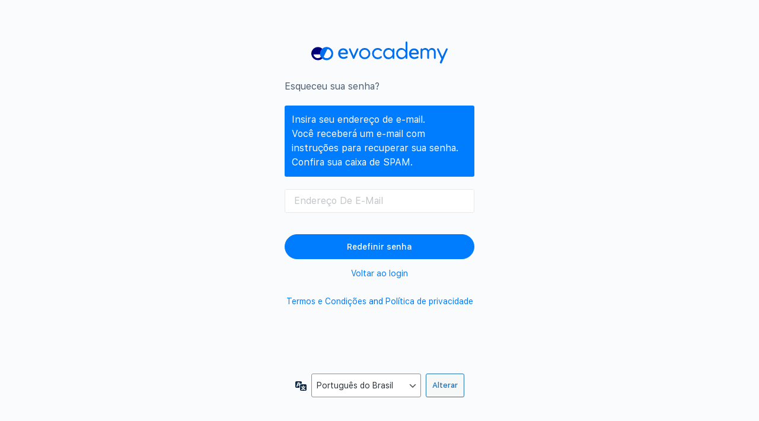

--- FILE ---
content_type: text/html; charset=UTF-8
request_url: https://cursos.evocademy.com.br/login/?action=lostpassword
body_size: 41138
content:




<!DOCTYPE html>
	<html lang="pt-BR">
	<head>
	<meta http-equiv="Content-Type" content="text/html; charset=UTF-8" />
	<title>Senha perdida &lsaquo; evocademy &#8212; WordPress</title>
	<meta name='robots' content='max-image-preview:large, noindex, noarchive' />
<link rel='dns-prefetch' href='//s.w.org' />
<link rel='dns-prefetch' href='//hcaptcha.com' />
<script type='text/javascript' src='https://cursos.evocademy.com.br/wp-includes/js/jquery/jquery.min.js?ver=3.6.0' id='jquery-core-js'></script>
<script type='text/javascript' src='https://cursos.evocademy.com.br/wp-includes/js/jquery/jquery-migrate.min.js?ver=3.3.2' id='jquery-migrate-js'></script>
<script type='text/javascript' id='jquery-migrate-js-after'>
jQuery(document).ready(function(){ jQuery( "#pass1" ).data( "reveal", 0 ); });
</script>
<link rel='stylesheet' id='dashicons-css'  href='https://cursos.evocademy.com.br/wp-includes/css/dashicons.min.css?ver=6.0.1' type='text/css' media='all' />
<link rel='stylesheet' id='buttons-css'  href='https://cursos.evocademy.com.br/wp-includes/css/buttons.min.css?ver=6.0.1' type='text/css' media='all' />
<link rel='stylesheet' id='forms-css'  href='https://cursos.evocademy.com.br/wp-admin/css/forms.min.css?ver=6.0.1' type='text/css' media='all' />
<link rel='stylesheet' id='l10n-css'  href='https://cursos.evocademy.com.br/wp-admin/css/l10n.min.css?ver=6.0.1' type='text/css' media='all' />
<link rel='stylesheet' id='login-css'  href='https://cursos.evocademy.com.br/wp-admin/css/login.min.css?ver=6.0.1' type='text/css' media='all' />
<link rel='stylesheet' id='csshero-main-stylesheet-css'  href='https://cursos.evocademy.com.br/wp-content/uploads/2022/08/csshero-static-style-buddyboss-child.css?ver=38' type='text/css' media='all' />
<link rel='stylesheet' id='buddyboss-theme-login-css'  href='https://cursos.evocademy.com.br/wp-content/themes/buddyboss-theme/assets/css/login.min.css?ver=1.7.5' type='text/css' media='all' />
<link rel='stylesheet' id='buddyboss-theme-fonts-css'  href='https://cursos.evocademy.com.br/wp-content/themes/buddyboss-theme/assets/fonts/fonts.css?ver=1.7.5' type='text/css' media='all' />
<link rel='stylesheet' id='buddyboss-theme-login-magnific-popup-css'  href='https://cursos.evocademy.com.br/wp-content/themes/buddyboss-theme/assets/css/vendors/magnific-popup.min.css?ver=1.7.5' type='text/css' media='all' />
<link rel='stylesheet' id='bp-nouveau-css'  href='https://cursos.evocademy.com.br/wp-content/plugins/buddyboss-platform/bp-templates/bp-nouveau/css/buddypress.min.css?ver=1.7.7.1' type='text/css' media='screen' />
<link rel='stylesheet' id='bp-nouveau-icons-css'  href='https://cursos.evocademy.com.br/wp-content/plugins/buddyboss-platform/bp-templates/bp-nouveau/icons/bb-icons.css?ver=1.7.7.1' type='text/css' media='screen' />
		<script>
			jQuery( document ).ready( function () {
				if ( jQuery('.popup-modal-register').length ) {
					jQuery('.popup-modal-register').magnificPopup({
						type: 'inline',
						preloader: false,
						fixedContentPos: true,
						modal: true
					});
					jQuery('.popup-modal-dismiss').click(function (e) {
						e.preventDefault();
						$.magnificPopup.close();
					});
				}
				if ( jQuery('.popup-modal-login').length ) {
					jQuery('.popup-modal-login').magnificPopup({
                        type: 'inline',
    					preloader: false,
                        fixedBgPos: true,
    					fixedContentPos: true
					});
					jQuery('.popup-modal-dismiss').click(function (e) {
						e.preventDefault();
						$.magnificPopup.close();
					});
				}
			});
		</script>
			<meta name='referrer' content='strict-origin-when-cross-origin' />
		<meta name="viewport" content="width=device-width" />
	<link rel="icon" href="https://cursos.evocademy.com.br/wp-content/uploads/2021/03/cropped-logo-favicon-50x50.png" sizes="32x32" />
<link rel="icon" href="https://cursos.evocademy.com.br/wp-content/uploads/2021/03/cropped-logo-favicon-300x300.png" sizes="192x192" />
<link rel="apple-touch-icon" href="https://cursos.evocademy.com.br/wp-content/uploads/2021/03/cropped-logo-favicon-300x300.png" />
<meta name="msapplication-TileImage" content="https://cursos.evocademy.com.br/wp-content/uploads/2021/03/cropped-logo-favicon-300x300.png" />
	<script>
		jQuery( document ).ready( function () {
			jQuery( '#loginform label[for="user_login"]' ).attr( 'id', 'user_label' );
			jQuery( '#loginform label[for="user_pass"]' ).attr( 'id', 'pass_label' );
			jQuery( '#registerform label[for="user_login"]' ).attr( 'id', 'user_label_register' );
			jQuery( '#registerform label[for="user_email"]' ).attr( 'id', 'email_label_register' );
			jQuery( '#lostpasswordform label[for="user_login"]' ).attr( 'id', 'user_label_lost' );

			var $label_user_login = jQuery( 'label#user_label' );
			$label_user_login.html( $label_user_login.find( 'input' ) );

			var $label_user_pass = jQuery( 'label#pass_label' );
			$label_user_pass.html( $label_user_pass.find( 'input' ) );

			var $label_user_register = jQuery( 'label#user_label_register' );
			$label_user_register.html( $label_user_register.find( 'input' ) );

			var $label_email_register = jQuery( 'label#email_label_register' );
			$label_email_register.html( $label_email_register.find( 'input' ) );

			var $label_user_lost = jQuery( 'label#user_label_lost' );
			$label_user_lost.html( $label_user_lost.find( 'input' ) );


			jQuery( '#loginform #user_login' ).attr( 'placeholder', 'Endereço De E-Mail' );
			jQuery( '#loginform #user_pass' ).attr( 'placeholder', 'Senha' );
			jQuery( '#registerform #user_login' ).attr( 'placeholder', 'Nome de usuário' );
			jQuery( '#registerform #user_email' ).attr( 'placeholder', 'O e-mail' );
			jQuery( '#lostpasswordform #user_login' ).attr( 'placeholder', 'Endereço De E-Mail' );
            jQuery( '#resetpassform #pass1' ).attr( 'placeholder', 'Adicionar uma nova senha' );
            jQuery( '#resetpassform #bs-pass2' ).attr( 'placeholder', 'Digite novamente a nova senha' );

            jQuery( '.login.bb-login p.message.reset-pass' ).text( "Redefinir senha" );
            jQuery( '.login.login-action-lostpassword.bb-login #login > p.message' ).html( '<div>Esqueceu sua senha?</div><p class="message">Insira seu endereço de e-mail. <br>Você receberá um e-mail com instruções para recuperar sua senha.<br>Confira sua caixa de SPAM.</p>' );

            jQuery( '.login.login-action-lostpassword.bb-login #lostpasswordform input#wp-submit' ).attr( 'value', 'Redefinir senha' );
            jQuery( '.login.login-action-rp.bb-login #resetpassform input#wp-submit' ).attr( 'value', 'Salvar' );
            if(!jQuery('#resetpassform').length) {
                jQuery( '.login.login-action-resetpass.bb-login p#backtoblog' ).prepend( "<span class='bs-pass-update-msg'>A senha foi atualizado</span>" );
            }

            var $signIn = jQuery( '.login.login-action-lostpassword.bb-login #login > p#nav > a' ).first().addClass('bs-sign-in').text('Voltar ao login');
            jQuery( 'form#lostpasswordform' ).append( $signIn );

			jQuery( '.login #loginform label#pass_label' ).append( "<span class='label-switch'></span>" );

            var $forgetMeNot = jQuery( '.login.bb-login p.forgetmenot' );
            var $lostMeNot = jQuery( '.login.bb-login p.lostmenot' );
            jQuery( $lostMeNot ).before( $forgetMeNot );

			jQuery( document ).on( 'click', '.login .label-switch', function ( e ) {
				var $this = jQuery( this );
				var $input = $this.closest( 'label' ).find( 'input#user_pass' );
				$this.toggleClass( "bb-eye" );
				if ( $this.hasClass( 'bb-eye' ) ) {
					$input.attr( "type", "text" );
				} else {
					$input.attr( "type", "password" );
				}
			} );

            var signinCheckboxes = function() {
                // Checkbox Styling
                jQuery('input[type=checkbox]#rememberme').each(function() {
                    var $this = jQuery(this);
                    $this.addClass('checkbox');
                    jQuery('<span class="checkbox"></span>').insertAfter($this);
                    if ($this.is(':checked')) {
                        $this.next('span.checkbox').addClass('on');
                    };
                    $this.fadeTo(0,0);
                    $this.change(function(){
                        $this.next('span.checkbox').toggleClass('on');
                    });
                });
            };
            signinCheckboxes();

            var loginLogoImage = function() {
                jQuery('.login.bb-login #login > h1 > a').each(function() {
                    var $this = jQuery(this);
                    var bg = $this.css('background-image');
                    bgLogo = bg.replace('url(','').replace(')','').replace(/\"/gi, "");
                                                $this.append( '<img class="bs-cs-login-logo private-on" src="' + bgLogo + '" />' );
                            jQuery('#login h1 a img').unwrap();
                                            });
            };

            var loginLogoTitle = function() {
                jQuery('.login.bb-login #login > h1 > a').each(function() {
                    var $this = jQuery(this);
	                                            $this.addClass('bb-login-title').append( '<span class="bs-cs-login-title private-on">evocademy</span>' );
                            jQuery('#login h1 a span').unwrap();
                            
                });
            };
                            loginLogoImage();
            
            var loginHeight = function() {

                jQuery( 'body.login.login-split-page #login' ).each(function() {
                    var $loginH = jQuery( 'body.login.login-split-page #login' ).height();
                    var $winH = jQuery( window ).height();

                    if ( $loginH > $winH ) {
                        jQuery( 'body.login.login-split-page' ).addClass('login-exh');
                    } else {
                        jQuery( 'body.login.login-split-page' ).removeClass('login-exh');
                    }
                });
            };
            loginHeight();
            jQuery( window ).on( 'resize', function () {
                loginHeight();
            } );

		} )
	</script>
	<style>			.login h1 a {
				background-image: url(https://cursos.evocademy.com.br/wp-content/uploads/2021/03/logo-evocademy.svg);
				background-size: contain;
				width:230px;			}

            .login #login h1 img.bs-cs-login-logo.private-on {
				width:230px;            }	
					body.login {
                background-color: #fafbfd;
			}	
					body.login #login,
            body.login p.forgetmenot label {
                color: #006eed;
			}	
		            body.login .login-popup.bb-modal {
    			color: #4d5c6d;
    		}    
		            body.login .login-popup.bb-modal h1 {
    			color: #545454;
    		}    
					body.login .login-heading a,
			.login a,
            .login h1 a.bb-login-title,
            .login form .lostmenot a,
            .login a.privacy-policy-link,
            form#lostpasswordform a.bs-sign-in {
                color: #007cff;
			}
			.login.wp-core-ui .button-primary {
                background-color: #007cff;
                border-color: #007cff;
			}
			.admin-email__actions .admin-email__actions-primary a.button {
                color: #007cff;
                border-color: #007cff;
			}


						body.login .login-heading a:hover,
			body.login .login-heading a:focus,
			.login a:hover,
			.login a:focus,
            .login h1 a.bb-login-title:hover,
            .login h1 a.bb-login-title:focus,
            .login form .lostmenot a:hover,
            .login form .lostmenot a:focus,
            .login a.privacy-policy-link:hover,
			.login .button.wp-hide-pw:hover .dashicons,
			.login .button.wp-hide-pw:focus .dashicons,
            form#lostpasswordform a.bs-sign-in:hover {
                color: #0070e6;
			}
			.login.bb-login .button-primary:hover,
			.login.bb-login .button-primary:focus,
			.login.wp-core-ui .button-primary:hover {
                background-color: #0070e6;
                border-color: #0070e6;
			}
			.login.bb-login form .forgetmenot input[type=checkbox]:focus + .checkbox {
				border-color: #0070e6;
			}
			.admin-email__actions .admin-email__actions-primary a.button:hover {
                color: #0070e6;
                border-color: #0070e6;
			}
					.login.bb-login #pass-strength-result.short,
			.login.bb-login #pass-strength-result.bad {
				background-color: #ef3e46;
				border-color: #ef3e46;
			}
					.login.bb-login #pass-strength-result.strong {
				background-color: #1cd991;
				border-color: #1cd991;
			}
					.login.bb-login #pass-strength-result.good {
				background-color: #f7ba45;
				border-color: #f7ba45;
			}
		            @media( min-width: 992px ) {
                body.login.login-split-page .login-split .split-overlay {
                    opacity: 0.3;
    			}
            }
		            @media( min-width: 992px ) {
                body.login.login-split-page .login-split div {
                    color: #FFFFFF;
    			}
            }	
					.login #login_error {
				background-color: #ef3e46;
				border-left-color: #ef3e46;
			}
						.login:not(.login-action-lostpassword) .message:not(.reset-pass),
				.login.login-action-lostpassword .message > .message {
					background-color: #007cff;
				}
						span.checkbox.on {
				background-color: #006eed;
				border-color: #006eed;
			}
						.login #login_error {
				background-color: #ef3e46;
				border-left-color: #ef3e46;
			}
						.login:not(.login-action-lostpassword) .message:not(.reset-pass),
				.login.login-action-lostpassword .message > .message {
					background-color: #007cff;
				}
						span.checkbox.on {
				background-color: #006eed;
				border-color: #006eed;
			}
			</style>	</head>
	<body class="login no-js login-action-lostpassword wp-core-ui  locale-pt-br bb-login">
	<script type="text/javascript">
		document.body.className = document.body.className.replace('no-js','js');
	</script>
		<div id="login">
		<h1><a href="#"></a></h1>
	<p class="message">Digite o seu nome de usuário ou endereço de e-mail. Você receberá um e-mail com instruções sobre como redefinir a sua senha.</p>

		<form name="lostpasswordform" id="lostpasswordform" action="https://cursos.evocademy.com.br/login/?action=lostpassword" method="post">
			<p>
				<label for="user_login">Endereço De E-Mail</label>
				<input type="text" name="user_login" id="user_login" class="input" value="" size="20" autocapitalize="off" autocomplete="username" />
			</p>
						<input type="hidden" name="redirect_to" value="" />
			<p class="submit">
				<input type="submit" name="wp-submit" id="wp-submit" class="button button-primary button-large" value="Obter nova senha" />
			</p>
		</form>

		<p id="nav">
			<a href="https://cursos.evocademy.com.br/login/">Acessar</a>
			 | <a rel="nofollow" href="https://cursos.evocademy.com.br/registro/">Cadastre-se</a>		</p>
				<p id="backtoblog">
			<a href="https://cursos.evocademy.com.br/">&larr; Ir para evocademy</a>		</p>
		<div class="privacy-policy-page-link"><a class="terms-link popup-modal-login popup-terms" href="#terms-modal">Termos e Condições</a><div id="terms-modal" class="mfp-hide login-popup bb-modal"><h1>Termos e Condições</h1><p><i><span style="font-weight: 400">Estes Termos de Uso </span></i><i><span style="font-weight: 400">(</span></i><b><i>&#8220;Termos&#8221;</i></b><i><span style="font-weight: 400">)</span></i><i><span style="font-weight: 400"> foram atualizados pela última vez em Abril 14, 2021.</span></i></p>
<p><span style="font-weight: 400">A missão da Evocademy é evoluir as pessoas por meio da educação acessível, abrindo as portas para oportunidades e capacitando-as para realizarem seus sonhos. Qualquer pessoa, em qualquer lugar, pode criar e compartilhar conteúdo educacional (instrutores) e inscrever-se no conteúdo educacional para aprender (alunos). Consideramos que nosso modelo de marketplace é a melhor maneira para oferecer conteúdo educacional de valor aos nossos usuários. Precisamos de regras para manter a segurança de nossa plataforma e nossos serviços para o usuário, para nossa empresa e nossa comunidade de alunos e instrutores. Estes Termos se aplicam a todas as atividades do usuário no site da Evocademy, aplicativos móveis da Evocademy, aplicativos para TV, APIs e outros serviços afins (</span><b>&#8220;Serviços&#8221;</b><span style="font-weight: 400">).</span></p>
<p><span style="font-weight: 400">Ao publicar conteúdo na plataforma da Evocademy, o usuário deverá também concordar com os </span><a href="https://cursos.evocademy.com.br/termos-do-instrutor/"><span style="font-weight: 400">Termos do Instrutor</span></a><span style="font-weight: 400">. Fornecemos também detalhes sobre o processamento de dados pessoais de nossos alunos e instrutores na nossa </span><a href="https://cursos.evocademy.com.br/politica-de-privacidade/"><span style="font-weight: 400">Política de Privacidade</span></a><span style="font-weight: 400">. Se estiver usando a Evocademy for Business como parte da assinatura da Evocademy for Business de sua organização, o usuário poderá consultar nossa </span><a href="https://cursos.evocademy.com.br/politica-de-privacidade/"><span style="font-weight: 400">Declaração de Privacidade da Evocademy for Business</span></a><span style="font-weight: 400">.</span></p>
<h2><span style="font-weight: 400">Tabela de conteúdos</span></h2>
<ul>
<li style="font-weight: 400"><span style="font-weight: 400">1. Contas</span></li>
<li style="font-weight: 400"><span style="font-weight: 400">2. Inscrição em Conteúdo e Acesso Vitalício</span></li>
<li style="font-weight: 400"><span style="font-weight: 400">3. Pagamentos, créditos e reembolsos</span></li>
<li style="font-weight: 400"><span style="font-weight: 400">4. Regras sobre conteúdo e comportamento</span></li>
<li style="font-weight: 400"><span style="font-weight: 400">5. Direitos da Evocademy sobre o conteúdo publicado pelo usuário</span></li>
<li style="font-weight: 400"><span style="font-weight: 400">6. Utilização da Evocademy ao risco do próprio usuário</span></li>
<li style="font-weight: 400"><span style="font-weight: 400">7. Direitos da Evocademy</span></li>
<li style="font-weight: 400"><span style="font-weight: 400">8. Termos da Assinatura</span></li>
<li style="font-weight: 400"><span style="font-weight: 400">9. Termos Jurídicos Diversos</span></li>
<li style="font-weight: 400"><span style="font-weight: 400">10. Resolução de Conflitos</span></li>
<li style="font-weight: 400"><span style="font-weight: 400">11. Atualização destes Termos</span></li>
<li style="font-weight: 400"><span style="font-weight: 400">12. Como Entrar em Contato Conosco</span></li>
</ul>
<h2><span style="font-weight: 400">1. Contas</span></h2>
<p><span style="font-weight: 400">Você precisará ter uma conta para a maioria das atividades na nossa plataforma. Guarde sua senha em um lugar seguro, porque você é o responsável por todas as atividades referentes à sua conta. Caso você suspeite de que alguém esteja usando sua conta, entre em contato com nossa </span><a href="https://cursos.evocademy.com.br/suporte/#solicite"><span style="font-weight: 400">Equipe de Suporte</span></a><span style="font-weight: 400">. Você precisa ter alcançado a idade de consentimento para usar os serviços online da Evocademy no seu país.</span></p>
<p><span style="font-weight: 400">Você precisará ter uma conta para a maioria das atividades na nossa plataforma, </span><span style="font-weight: 400">inclusive para comprar e acessar conteúdo ou para enviar conteúdo para ser publicado. Ao criar e manter sua conta, você precisará fornecer, e continuar fornecendo, informações completas e precisas, incluindo um endereço de e-mail válido. Você será completamente responsável por sua conta e por tudo o que acontecer com ela, incluindo quaisquer danos ou prejuízos causados (a nós ou a qualquer outra pessoa) por alguém que utilize sua conta sem autorização. Isso significa que você precisará tomar cuidado com sua senha. Não é permitido transferir sua conta para outra pessoa, nem utilizar a conta de qualquer outra pessoa. Se você entrar em contato conosco para solicitar acesso a uma conta, somente concedemos esse acesso se você puder fornecer as informações necessárias para comprovar que é proprietário da conta. Em caso de falecimento do usuário, a respectiva conta será encerrada.</span></p>
<p><span style="font-weight: 400">Você não tem autorização para compartilhar as credenciais de login com qualquer outra pessoa. O que acontece com sua conta é de sua responsabilidade, e a Evocademy não interferirá em controvérsias entre alunos ou instrutores que tenham compartilhado credenciais de login. Você deverá nos comunicar imediatamente se vier a saber que outra pessoa está usando sua conta sem sua permissão (ou se suspeitar de qualquer outra violação de segurança), entrando em contato com nossa </span><a href="https://cursos.evocademy.com.br/suporte/#solicite"><span style="font-weight: 400">Equipe de Suporte</span></a><span style="font-weight: 400">. Possivelmente, você precisará fornecer algumas informações para que possamos confirmar que é, de fato, o dono da conta.</span></p>
<p><span style="font-weight: 400">Alunos e instrutores devem ter, pelo menos, 18 anos de idade para criar uma conta na Evocademy e usar os serviços. Se você ainda não tiver 18 anos de idade, mas já tiver a idade mínima para o consentimento de uso de serviços on-line no país onde mora (por exemplo, 13 anos no Brasil conforme o Estatuto da Criança e Adolescente), você não poderá criar uma conta, mas sugerimos pedir para seu pai, sua mãe ou outro responsável abrir uma conta e ajudar você a se inscrever no conteúdo apropriado. Indivíduos que ainda não atingiram a idade mínima para o uso dos serviços online não poderão usar os Serviços sem o consentimento do responsável legal. Se for do nosso conhecimento que coletamos dados pessoais de uma criança abaixo dessas idades sem o conhecimento do responsável legal, tomaremos as medidas necessárias para excluí-los.</span></p>
<p><span style="font-weight: 400">De acordo com os </span><a href="https://cursos.evocademy.com.br/termos-do-instrutor/"><span style="font-weight: 400">Termos do Instrutor</span></a><span style="font-weight: 400">, você pode ter que comprovar sua identidade antes de receber autorização para enviar conteúdo para publicação na Evocademy.</span></p>
<p><span style="font-weight: 400">Para encerrar a conta a qualquer momento, solicite ao suporte por <a href="https://cursos.evocademy.com.br/suporte/#solicite">aqui</a></span><span style="font-weight: 400">. Consulte nossa </span><a href="https://cursos.evocademy.com.br/politica-de-privacidade/"><span style="font-weight: 400">Política de Privacidade</span></a><span style="font-weight: 400"> e verifique o que acontece quando o usuário encerra a conta.</span></p>
<h2><span style="font-weight: 400">2. Inscrição em Conteúdo e Acesso</span></h2>
<p><span style="font-weight: 400">Ao se inscrever em um curso ou outro conteúdo, o usuário receberá uma licença da Evocademy para visualizá-lo por meio dos Serviços da Evocademy, mas não para outros fins. É proibido transferir ou revender conteúdo por qualquer meio. O usuário receberá uma licença de acesso, exceto quando for necessário desativar o conteúdo por razões legais ou de política ou para inscrições por meio de Planos de Assinatura.</span></p>
<p><span style="font-weight: 400">De acordo com os </span><a href="https://cursos.evocademy.com.br/termos-do-instrutor/"><span style="font-weight: 400">Termos do Instrutor</span></a><span style="font-weight: 400">, ao publicarem conteúdo na Evocademy, os instrutores concedem à Evocademy uma licença para oferecer o conteúdo aos alunos. Isso significa que a Evocademy tem o direito de sublicenciar o conteúdo para os alunos que se inscreverem nele. Como aluno, ao se inscrever em um curso ou outro conteúdo, independentemente deste ser gratuito ou pago, o usuário recebe da Evocademy uma licença para visualizar o conteúdo pela plataforma e os Serviços da Evocademy, sendo a Evocademy licenciante oficial. O conteúdo é licenciado, e não vendido ao usuário. A licença não confere ao usuário nenhum direito de revender o conteúdo por nenhum meio (inclusive por compartilhamento das informações da conta com um comprador ou por download ilegal do conteúdo e compartilhamento dele em sites de torrent).</span></p>
<p><span style="font-weight: 400">Em termos legais e mais abrangentes, a Evocademy concede ao usuário (como aluno) uma licença limitada, não exclusiva e intransferível para acessar e visualizar o conteúdo cujas taxas necessárias tenham sido pagas, exclusivamente para fins pessoais, não comerciais e educacionais, através dos Serviços, de acordo com estes Termos e quaisquer condições ou restrições associadas a um determinado conteúdo ou recurso dos nossos Serviços. Todas as outras formas de uso são expressamente proibidas. É proibido reproduzir, redistribuir, transmitir, ceder, vender, transmitir por rádio ou televisão, alugar, compartilhar, emprestar, modificar, adaptar, editar, criar obras derivadas, sublicenciar ou de qualquer outra forma transferir ou usar qualquer conteúdo, salvo mediante permissão explícita, em acordo escrito, assinado por um representante autorizado da Evocademy. Essa condição se aplica também a qualquer conteúdo que possa ser acessado por meio de qualquer uma de nossas APIs.</span></p>
<p><span style="font-weight: 400">Em geral, concedemos uma licença de acesso aos alunos quando eles se inscrevem em um curso ou outro conteúdo. No entanto, reservamo-nos o direito de revogar qualquer licença de acesso e uso do conteúdo, a qualquer momento, se decidirmos ou formos obrigados a desativar o acesso ao conteúdo por razões legais ou de política, por exemplo, se o curso ou outro conteúdo em que o usuário se inscreveu for objeto de reclamação de direitos autorais ou se for constatado que viola nossas </span><span style="font-weight: 400">Diretrizes de Confiança e Segurança</span><span style="font-weight: 400">. Essa licença de acesso não se aplica a inscrições feitas por Planos de Assinatura ou recursos e serviços complementares associados a um curso ou outro conteúdo em que você se inscreva. Por exemplo, o instrutor pode decidir, a qualquer momento, deixar de fornecer assistência pedagógica ou serviços de perguntas e respostas associados ao conteúdo. Vale ressaltar, pois, que o acesso se refere ao conteúdo do curso, mas não ao instrutor.</span></p>
<p><span style="font-weight: 400">Os instrutores não podem conceder licenças de conteúdo diretamente ao aluno. Qualquer licença direta será considerada nula e sem efeito e constituirá uma violação destes Termos.</span></p>
<h2><span style="font-weight: 400">3. Pagamentos, créditos e reembolsos</span></h2>
<p><span style="font-weight: 400">Ao efetuar um pagamento, o usuário concorda em usar um método de pagamento válido. Em caso de insatisfação com o conteúdo, a Evocademy oferece reembolso ou crédito no prazo de 7 dias para a maioria dos conteúdos comprados.</span></p>
<h3></h3>
<h3><span style="font-weight: 400">3.1 Preços</span></h3>
<p><span style="font-weight: 400">Os preços do conteúdo na Evocademy são determinados com base nos </span><a href="https://cursos.evocademy.com.br/termos-do-instrutor/"><span style="font-weight: 400">Termos do Instrutor</span></a><span style="font-weight: 400"> e na nossa </span><span style="font-weight: 400">Política de Promoções</span><span style="font-weight: 400">. Em alguns casos, o preço do conteúdo oferecido no site da Evocademy pode não ser exatamente igual ao preço oferecido nos nossos aplicativos para dispositivos móveis, devido aos sistemas de preços dos provedores das plataformas móveis e às respectivas políticas sobre implementação de vendas e promoções.</span></p>
<p><span style="font-weight: 400">Ocasionalmente, realizamos promoções e ofertas do nosso conteúdo. Alguns conteúdos são oferecidos com desconto somente por determinado período. O preço aplicável ao conteúdo será o preço no momento em que o usuário concluir a compra do conteúdo (na finalização da compra). Qualquer preço oferecido para um determinado conteúdo também poderá ser diferente, quando o usuário estiver conectado em sua conta, do preço disponível para usuários que não são cadastrados ou não estão conectados, pois algumas promoções estão disponíveis apenas para novos usuários.</span></p>
<p><span style="font-weight: 400">Se o usuário estiver conectado à sua conta, a moeda listada é baseada na localização do usuário quando a conta foi criada. Se não estiver conectado à conta, o preço estará na moeda do país onde o usuário está localizado. Os usuários não conseguirão visualizar os preços em outras moedas.</span></p>
<p><span style="font-weight: 400">Em caso de alunos localizados em um país em que impostos sobre vendas e uso, impostos sobre bens e serviços ou impostos sobre valor agregado incidam sobre as vendas ao consumidor, caberá à Evocademy recolher e enviar os impostos às autoridades fiscais competentes. Dependendo da sua localização, o preço visualizado pode incluir esses impostos ou eles serão acrescentados na finalização da compra.</span></p>
<h3><span style="font-weight: 400">3.2 Pagamentos</span></h3>
<p><span style="font-weight: 400">O usuário concorda em pagar as taxas do conteúdo comprado e nos autoriza a cobrar ao seu cartão de débito ou crédito ou processar outros meios de pagamento (como boleto, débito direto, carteira móvel, créditos internos e criptomoedas,) em relação a essas taxas. A Evocademy trabalha com parceiros de processamento de pagamentos para oferecer ao usuário os métodos de pagamento mais convenientes possíveis no país em que residem e para manter a segurança das informações de pagamento. Poderemos atualizar seus métodos de pagamento usando as informações fornecidas por nossos parceiros de pagamento. Consulte nossa </span><a href="https://cursos.evocademy.com.br/politica-de-privacidade/"><span style="font-weight: 400">Política de Privacidade</span></a><span style="font-weight: 400"> para obter mais detalhes.</span></p>
<p><span style="font-weight: 400">Ao fazer uma compra, o usuário concorda em não usar nenhum método de pagamento inválido ou não autorizado. Se o método de pagamento falhar e, mesmo assim, o usuário conseguir acessar o conteúdo no qual está se inscrevendo, ele concorda em pagar as taxas correspondentes no prazo de 15 (quinze) dias a contar do recebimento de nossa notificação. Reservamo-nos o direito de desativar o acesso a qualquer conteúdo cujo pagamento não tenha sido devidamente efetuado.</span></p>
<h3><span style="font-weight: 400">3.3 Reembolsos e Créditos de Reembolso</span></h3>
<p><span style="font-weight: 400">Se o conteúdo comprado não for o que o usuário esperava, este poderá solicitar, dentro de 7 dias da compra do conteúdo, um crédito de reembolso ou reembolso em sua conta por parte da Evocademy. Essa opção de reembolso não se aplica às compras de Plano de Assinatura, que são cobertas pela Seção 8.4 abaixo. Reservamo-nos o direito de aplicar o reembolso como crédito ou reembolso no método de pagamento original, a nosso critério, de acordo com a capacidade dos nossos parceiros de processamento de pagamentos, da plataforma onde o conteúdo foi comprado (site ou aplicativo para dispositivos móveis) ou com base em outros critérios. Nenhum reembolso caberá ao usuário se este o solicitar após o prazo limite de garantia de 7 dias. Contudo, se um conteúdo adquirido for desativado por questões jurídicas ou de política, você terá direito a reembolso, mesmo após o limite de 7 dias. A Evocademy também se reserva o direito de reembolsar os alunos depois do limite de 7 dias em caso de suspeita ou confirmação de fraude na conta.</span></p>
<p><span style="font-weight: 400">Para solicitar o reembolso, solicite ao suporte </span><a href="https://cursos.evocademy.com.br/suporte/#solicite"><span style="font-weight: 400">aqui</span></a><span style="font-weight: 400">. Conforme detalhado nos </span><a href="https://cursos.evocademy.com.br/termos-do-instrutor/"><span style="font-weight: 400">Termos do Instrutor</span></a><span style="font-weight: 400">, os instrutores concordam que os alunos têm o direito de receber esses reembolsos.</span></p>
<p><span style="font-weight: 400">Se decidirmos disponibilizar créditos de reembolso na sua conta, eles serão aplicados automaticamente na próxima compra de algum conteúdo no nosso site, os mesmo poderão não estar disponíveis em aplicativos móveis. Os créditos poderão expirar, se não forem usados dentro do período especificado, e não têm valor monetário, em cada caso exceto quando exigido de outra forma por legislação aplicável.</span></p>
<p><span style="font-weight: 400">A nosso critério, se acreditarmos que o usuário esteja abusando de nossa política de reembolso, como no caso de já ter consumido uma parte significativa de um conteúdo para o qual ele esteja solicitando reembolso, ou se ele já tiver recebido reembolso de um conteúdo anteriormente, reservamo-nos o direito de recusar o reembolso, restringir o usuário de reembolsos futuros, banir a conta desse usuário e/ou restringir qualquer uso futuro dos Serviços. Se banirmos sua conta ou desativarmos seu acesso ao conteúdo em virtude de violação destes Termos ou de nossas </span><span style="font-weight: 400">Diretrizes de Confiança e Segurança</span><span style="font-weight: 400">, o usuário não terá direito a reembolso. </span></p>
<h3><span style="font-weight: 400">3.4 Códigos Promocionais e de Presente</span></h3>
<p><span style="font-weight: 400">A Evocademy ou seus parceiros podem oferecer códigos promocionais ou de presente aos alunos. Alguns códigos podem ser resgatados na forma de créditos promocionais ou de presente aplicados à conta da Evocademy, podendo, posteriormente, ser usados para a compra de conteúdo elegível na nossa plataforma, sujeitos aos termos referentes aos códigos. Outros códigos podem ser resgatados diretamente para conteúdo específico. Os créditos promocionais ou de presente podem não ser usados para compras em nossos aplicativos de dispositivos móveis.</span></p>
<p><span style="font-weight: 400">Esses códigos e créditos, além de qualquer valor promocional relacionado a eles, podem expirar se não forem usados dentro do período especificado na conta da Evocademy do usuário. Códigos promocionais ou de presente oferecidos pela Evocademy não podem ser resgatados em espécie, a menos que especificado de outra forma nos termos referentes aos códigos, ou à medida que exigido por lei aplicável. Os códigos promocionais ou de presente oferecidos por um parceiro estão sujeitos às políticas de reembolso do respectivo parceiro. Caso o usuário tenha múltiplos valores de crédito a serem resgatados, a Evocademy pode determinar qual dos créditos será aplicado à compra. Em caso de uso de múltiplos cupons de desconto, a compra poderá ser cancelada e o valor reembolsado. Para obter mais informações, acesse nossa </span><a href="https://cursos.evocademy.com.br/suporte/#solicite"><span style="font-weight: 400">Página de Suporte</span></a><span style="font-weight: 400"> e leia os termos referentes aos seus códigos.</span></p>
<h2><span style="font-weight: 400">4. Regras sobre conteúdo e comportamento</span></h2>
<p><span style="font-weight: 400">O usuário só poderá usar a Evocademy para fins lícitos. O usuário é responsável por todo o conteúdo que publicar em nossa plataforma. Cabe ao usuário manter as avaliações, perguntas, publicações, cursos e outros conteúdos transferidos de acordo com o previsto em nossas </span><span style="font-weight: 400">Diretrizes de Confiança e Segurança</span><span style="font-weight: 400"> e com a lei e respeitar os direitos de propriedade intelectual de outras pessoas. Podemos encerrar a conta do usuário por transgressões repetidas ou graves. Caso o usuário suspeite de que alguém esteja infringindo seus direitos autorais em nossa plataforma, cabe ao usuário avisar-nos.</span></p>
<p><span style="font-weight: 400">É proibido acessar ou usar os Serviços ou criar uma conta para fins ilícitos. O uso dos Serviços e o comportamento na nossa plataforma, por parte do usuário, devem estar em conformidade com todas as leis ou regulamentações locais ou nacionais aplicáveis do país em que reside. O usuário é exclusivamente responsável pelo conhecimento e cumprimento das leis e regulamentações que lhe sejam aplicáveis.</span></p>
<p><span style="font-weight: 400">Caso o usuário seja um aluno, os Serviços permitem fazer perguntas aos instrutores dos cursos ou outro conteúdo em que estiver inscrito e publicar avaliações do conteúdo. Em determinados conteúdos, o instrutor pode convidar o usuário a enviar conteúdo como “lição de casa” ou testes. É proibido ao usuário publicar ou enviar conteúdo que não lhe pertença.</span></p>
<p><span style="font-weight: 400">Caso seja um instrutor, o usuário poderá enviar conteúdo para publicação na plataforma e também se comunicar com os alunos que se inscreveram nos cursos ou no conteúdo. Em ambos os casos, o usuário deverá acatar a lei e respeitar os direitos dos outros: é proibido publicar qualquer curso, pergunta, resposta, avaliação ou outro conteúdo que viole as leis ou regulamentações locais ou nacionais do país em que reside. O usuário é exclusivamente responsável por todos os cursos, conteúdos e ações que publicar ou realizar pela plataforma e pelos Serviços, bem como pelas respectivas consequências. Cabe ao usuário entender todas as restrições de direitos autorais estabelecidas nos </span><a href="https://cursos.evocademy.com.br/termos-do-instrutor/"><span style="font-weight: 400">Termos do Instrutor</span></a><span style="font-weight: 400"> antes de enviar qualquer conteúdo para publicação na Evocademy.</span></p>
<p><span style="font-weight: 400">Se formos notificados de que o curso ou conteúdo do curso do usuário viola a lei ou os direitos de terceiros (por exemplo, se for estabelecido que viola a propriedade intelectual ou os direitos de imagem de terceiros ou se trata de uma atividade ilícita), se descobrirmos que o conteúdo ou o comportamento do usuário viola nossas </span><span style="font-weight: 400">Diretrizes de Confiança e Segurança</span><span style="font-weight: 400"> ou se acreditarmos que o conteúdo ou o comportamento do usuário é ilícito, inadequado ou censurável (por exemplo, se o usuário se passar por outra pessoa), poderemos remover de nossa plataforma o conteúdo do usuário. A Evocademy acata as leis de direitos autorais. Consulte nossa </span><span style="font-weight: 400">Política de Propriedade Intelectual</span><span style="font-weight: 400"> para obter mais detalhes.</span></p>
<p><span style="font-weight: 400">A Evocademy tem o arbítrio de impor estes Termos e nossas </span><span style="font-weight: 400">Diretrizes de Confiança e Segurança</span><span style="font-weight: 400">. Poderemos restringir ou rescindir a permissão do usuário de usar nossa plataforma e nossos Serviços ou encerrar a conta do usuário a qualquer momento, com ou sem aviso prévio, por qualquer motivo, incluindo a violação destes Termos, se o usuário deixar de pagar quaisquer taxas quando devidas, em caso de solicitações fraudulentas de estorno, mediante solicitação de aplicação da lei ou de órgãos governamentais, por longos períodos de inatividade, por questões ou problemas técnicos inesperados, ou em caso de suspeita de envolvimento do usuário em atividades fraudulentas ou ilícitas, ou por qualquer motivo de nosso exclusivo critério. Após a rescisão, poderemos excluir a conta e o conteúdo do usuário, bem como impedir que o usuário acesse e use novamente as plataformas e os Serviços. O conteúdo do usuário ainda poderá permanecer disponível nas plataformas, mesmo após encerramento ou suspensão da conta. O usuário concorda que não teremos nenhuma responsabilidade perante ele ou terceiros pelo encerramento da conta, remoção do conteúdo ou bloqueio de acesso a nossas plataformas e serviços.</span></p>
<p><span style="font-weight: 400">Se um usuário tiver publicado conteúdo que viole os direitos autorais ou marcas comerciais do usuário, o usuário deverá nos informar. De acordo com os </span><a href="https://cursos.evocademy.com.br/termos-do-instrutor/"><span style="font-weight: 400">Termos do Instrutor</span></a><span style="font-weight: 400">, exigimos que os instrutores acatem a lei e respeitem os direitos de propriedade intelectual de terceiros. Para obter mais detalhes sobre como entrar com uma reivindicação de violação de direitos autorais ou de marca comercial junto à Evocademy, consulte nossa </span><span style="font-weight: 400">Política de Propriedade Intelectual</span><span style="font-weight: 400">.</span></p>
<h2><span style="font-weight: 400">5. Direitos da Evocademy sobre o conteúdo publicado pelo usuário</span></h2>
<p><span style="font-weight: 400">O usuário mantém a propriedade do conteúdo por ele publicado em nossa plataforma, inclusive os cursos. Temos permissão para compartilhar o conteúdo do usuário com qualquer pessoa por meio de qualquer mídia, inclusive o de promovê-lo por meio de publicidade em outros sites.</span></p>
<p><span style="font-weight: 400">O conteúdo publicado como aluno ou instrutor (inclusive cursos) continua pertencendo ao usuário. Ao publicar cursos e outros conteúdos, o usuário permite que a Evocademy o reutilize e o compartilhe, mas o usuário não perderá os direitos de propriedade que porventura tenha sobre o conteúdo. Caso seja um instrutor, cabe ao usuário entender os termos de licença do conteúdo detalhados nos </span><a href="https://cursos.evocademy.com.br/termos-do-instrutor/"><span style="font-weight: 400">Termos do Instrutor</span></a><span style="font-weight: 400">.</span></p>
<p><span style="font-weight: 400">Ao publicar conteúdo, comentários, perguntas e avaliações, e ao nos enviar ideias e sugestões para novos recursos ou aprimoramentos, o usuário autoriza a Evocademy a usar e compartilhar esse conteúdo com qualquer pessoa, distribuí-lo e promovê-lo em qualquer plataforma e em qualquer mídia, bem como nele fazer modificações ou edições que consideramos adequadas.</span></p>
<p><span style="font-weight: 400">Em linguagem jurídica, ao enviar ou publicar conteúdo nas plataformas, ou por meio delas, o usuário nos concede uma licença mundial, não exclusiva e isenta de royalties (com direito de sublicenciar), para usar, copiar, reproduzir, processar, adaptar, modificar, publicar, transmitir, exibir e distribuir o conteúdo em qualquer mídia ou método de distribuição (ora existente ou desenvolvido posteriormente). Inclui-se aí a disponibilização do conteúdo do usuário para outras empresas, organizações ou indivíduos que mantenham parceria com a Evocademy para associação, transmissão em meios de comunicação, distribuição ou publicação do conteúdo em outros tipos de mídia, além do uso de seu conteúdo para fins de marketing. O usuário também renuncia a quaisquer direitos de privacidade, publicidade, ou a quaisquer outros direitos de natureza similar a todos esses usos, nos termos permitidos pela lei em vigor. O usuário declara e garante possuir todos os direitos, poderes e autoridade necessários para nos autorizar a usar qualquer conteúdo que enviar. O usuário também concorda com todas essas formas de uso do conteúdo sem implicação de recebimento de nenhuma remuneração.</span></p>
<h2><span style="font-weight: 400">6. Utilização da Evocademy ao risco do próprio usuário</span></h2>
<p><span style="font-weight: 400">Qualquer pessoa pode usar a Evocademy para criar e publicar conteúdo, e instrutores e alunos podem interagir para fins de ensino e aprendizado. Como outras plataformas em que as pessoas podem publicar conteúdo e interagir, há sempre risco de falhas, cabendo ao usuário o risco de utilizar a Evocademy.</span></p>
<p><span style="font-weight: 400">Nosso modelo de plataforma significa que não revisamos nem editamos o conteúdo quanto a questões legais, não estando capacitados a determinar a legalidade do conteúdo. Não exercemos nenhum controle editorial sobre o conteúdo oferecido na plataforma e, como tal, não garantimos, de forma alguma, a confiabilidade, validade, precisão ou veracidade do conteúdo. Ao acessar o conteúdo, caberá ao usuário o risco de confiar em qualquer informação fornecida pelo instrutor.</span></p>
<p><span style="font-weight: 400">Ao usar os Serviços, o usuário poderá ser exposto a conteúdo que considere ofensivo, indecente ou censurável. A Evocademy não tem responsabilidade por impedir que o usuário acesse esse conteúdo, nem pelo acesso ou inscrição em nenhum curso ou outro conteúdo, até onde permitido pela lei aplicável. Isso também se aplica a qualquer conteúdo relacionado a saúde, bem-estar e exercícios físicos. O usuário reconhece os riscos e perigos inerentes à natureza extenuante deste tipo de conteúdo e, ao se inscrever nesse conteúdo, opta por assumir esses riscos voluntariamente, inclusive o risco de doenças, lesões corporais, incapacidade ou morte. O usuário assume total responsabilidade pelas escolhas feitas antes, durante e depois do acesso ao conteúdo.</span></p>
<p><span style="font-weight: 400">Ao interagir diretamente com um aluno ou um instrutor, cabe ao usuário ter cuidado com o tipo de informações pessoais compartilhadas. Embora restrinjamos os tipos de informações que os instrutores possam solicitar aos alunos, não controlamos o que os alunos e os instrutores fazem com as informações obtidas de outros usuários na plataforma. Para a própria segurança, o usuário não deve compartilhar seu e-mail ou outras informações pessoais sobre si.</span></p>
<p><span style="font-weight: 400">Não contratamos nem empregamos instrutores, nem nos responsabilizamos por nenhuma interação entre instrutores e alunos. Não nos responsabilizamos por conflitos, reclamações, perdas, lesões ou danos, de qualquer tipo, que possam advir da conduta de instrutores ou alunos.</span></p>
<p><span style="font-weight: 400">Ao usar nossos Serviços, o usuário encontrará links para outros sites que não nos pertencem nem controlamos. Não nos responsabilizamos pelo conteúdo nem por nenhum outro aspecto de sites de terceiros, inclusive pelas informações por eles coletadas sobre o usuário. Recomenda-se que o usuário leia também os termos e condições e políticas de privacidade desses sites.</span></p>
<h2><span style="font-weight: 400">7. Direitos da Evocademy</span></h2>
<p><span style="font-weight: 400">A Evocademy é proprietária da plataforma e Serviços da Evocademy, inclusive do site, aplicativos e serviços presentes e futuros, bem como itens tais como logotipos, API, códigos e conteúdo criados por nossos funcionários. É proibido adulterá-los ou usá-los sem autorização.</span></p>
<p><span style="font-weight: 400">Todos os direitos, títulos e participações referentes à plataforma e aos Serviços da Evocademy, inclusive o site, nossos aplicativos existentes ou futuros, nossas APIs, bancos de dados e o conteúdo enviado ou fornecido por nossos funcionários ou parceiros por meio de nossos Serviços (excluindo-se, todavia, o conteúdo fornecido por instrutores e alunos) são e continuarão sendo propriedade exclusiva da Evocademy e dos respectivos licenciantes. Nossas plataformas e nossos serviços são protegidos pelas leis de direitos autorais, marcas comerciais e outras leis do Brasil e de outros países. Nada concederá ao usuário o direito de usar o nome da Evocademy ou de qualquer uma das marcas comerciais, logotipos, nomes de domínio e outras características distintivas da marca Evocademy. Qualquer feedback, comentário ou sugestão que, por ventura, seja fornecido pelo usuário sobre a Evocademy ou os Serviços é totalmente voluntário. A Evocademy terá a liberdade de usar qualquer feedback, comentário ou sugestão que julgue conveniente, sem obrigação sobre o usuário.</span></p>
<p><span style="font-weight: 400">Ao acessar ou usar a plataforma ou os Serviços da Evocademy, é proibido:</span></p>
<ul>
<li style="font-weight: 400"><span style="font-weight: 400">acessar, adulterar ou usar áreas não públicas da plataforma (inclusive armazenamento de conteúdo), sistemas informáticos da Evocademy ou sistemas de entrega técnica dos provedores de serviços da Evocademy</span></li>
<li style="font-weight: 400"><span style="font-weight: 400">desativar, interferir ou tentar burlar qualquer recurso da plataforma relacionado a segurança ou investigar, verificar e testar a vulnerabilidade de qualquer um dos nossos sistemas.</span></li>
<li style="font-weight: 400"><span style="font-weight: 400">copiar, modificar, criar obras derivadas, praticar engenharia reversa, praticar montagem reversa ou, de alguma forma, tentar decifrar qualquer código-fonte ou conteúdo da plataforma e dos Serviços da Evocademy.</span></li>
<li style="font-weight: 400"><span style="font-weight: 400">acessar, pesquisar ou tentar acessar ou pesquisar nossa plataforma por qualquer meio (automatizado ou não) que não seja por meio de nossas funcionalidades de pesquisa atualmente disponíveis, fornecidas por meio de nosso site, aplicativos móveis ou API (e somente de acordo com os termos e condições da API). É proibido usar meios de scrape, spider, robôs ou outros meios automatizados, de qualquer tipo, para acessar os Serviços.</span></li>
<li style="font-weight: 400"><span style="font-weight: 400">de alguma forma, usar os Serviços para enviar informações de identificação da origem alteradas, enganosas ou falsas (como o envio de comunicações por e-mail que pareçam falsamente ser da Evocademy); ou interferir no acesso, ou interrompê-lo (ou tentar fazê-lo), de qualquer usuário, host ou rede, inclusive, entre outros, o envio de vírus, sobrecarga, flooding, spam ou bombardeios de e-mail nas plataformas ou serviços, ou de alguma forma interferir ou criar uma carga indevida sobre os Serviços.</span></li>
</ul>
<h2><span style="font-weight: 400">8. Termos da Assinatura</span></h2>
<p><span style="font-weight: 400">Esta seção abrange termos adicionais aplicáveis ao uso dos nossos acervos baseados em assinatura como aluno (</span><b>&#8220;Planos de Assinatura&#8221;</b><span style="font-weight: 400">). Ao usar um Plano de Assinatura, você concorda com os termos adicionais desta seção. O uso da Evocademy for Business não está sujeito a estes Termos, sendo regido pelo acordo entre a Evocademy e a organização assinante.</span></p>
<h3><span style="font-weight: 400">8.1 Planos de Assinatura</span></h3>
<p><span style="font-weight: 400">Durante a assinatura de um Plano, o usuário recebe uma licença limitada, não exclusiva e intransferível da Evocademy para acessar e visualizar o conteúdo incluído neste Plano de Assinatura por meio dos Serviços. Com a exceção da licença de acesso vitalício concedida, os termos incluídos na seção &#8220;Inscrição em Conteúdo e Acesso Vitalício&#8221; se aplicam às inscrições feitas por meio de Planos de Assinatura.</span></p>
<p><span style="font-weight: 400">A assinatura que o usuário compra ou renova determina o escopo, os recursos e o preço do acesso ao Plano de Assinatura. O usuário não pode transferir, atribuir ou compartilhar a assinatura com qualquer outra pessoa.</span></p>
<p><span style="font-weight: 400">Reservamo-nos o direito de revogar qualquer licença de uso do conteúdo nos nossos Planos de Assinatura por motivos jurídicos ou de política a qualquer momento e a nosso critério exclusivo, por exemplo, caso não tenhamos mais o direito de oferecer o conteúdo por meio de um Plano de Assinatura. Informações adicionais sobre nosso direito de revogação estão incluídos na seção &#8220;Inscrição em Conteúdo e Acesso Vitalício&#8221;.</span></p>
<h3><span style="font-weight: 400">8.2 Gestão de Contas</span></h3>
<p><span style="font-weight: 400">Para cancelar a assinatura, o usuário deve seguir as etapas descritas na nossa </span><a href="https://cursos.evocademy.com.br/suporte/#solicite"><span style="font-weight: 400">Página de Suporte</span></a><span style="font-weight: 400">. Se o usuário cancelar a assinatura de um Plano de Assinatura, o acesso a esse Plano será automaticamente encerrado no último dia do período de faturamento. Em caso de cancelamento, o usuário não terá direito de receber reembolso ou crédito quaisquer taxas pagas pela assinatura, salvo determinação em contrário da legislação aplicável. Para esclarecer, o cancelamento de uma assinatura não implica no cancelamento da conta da Evocademy.</span></p>
<h3><span style="font-weight: 400">8.3 Testes Gratuitos e Renovações</span></h3>
<p><span style="font-weight: 400">A assinatura do usuário pode começar com um teste gratuito. A duração do período de teste gratuito da assinatura será especificada no momento da inscrição. A Evocademy determina a qualificação para o teste gratuito seguindo critérios próprios e poderá limitar a qualificação ou duração. Reservamo-nos o direito de encerrar o teste gratuito e suspender sua assinatura se determinamos que não há qualificação do usuário.</span></p>
<p><span style="font-weight: 400">Realizaremos a cobrança das taxas de assinatura no próximo ciclo de faturamento do usuário ao fim do período de teste gratuito. A assinatura do usuário será renovada automaticamente de acordo com as configurações da assinatura (por exemplo, mensalmente ou anualmente), a menos que o usuário cancele a assinatura antes do fim do período de teste gratuito. Para mais informações sobre como ver as taxas e datas aplicáveis do seu período de teste gratuito, acesse nossa </span><a href="https://cursos.evocademy.com.br/suporte/#solicite"><span style="font-weight: 400">Página de Suporte</span></a><span style="font-weight: 400">.</span></p>
<h3><span style="font-weight: 400">8.4 Pagamentos e Faturamento</span></h3>
<p><span style="font-weight: 400">A taxa de assinatura será informada no momento da compra. Acesse nossa </span><a href="https://cursos.evocademy.com.br/suporte/"><span style="font-weight: 400">Página de Suporte</span></a><span style="font-weight: 400"> para saber mais sobre onde consultar as taxas e datas aplicáveis à sua assinatura. Também pode ser necessário incluir tarifas na sua taxa de assinatura conforme descrito na seção &#8220;Pagamentos, Créditos e Reembolsos&#8221; acima. Os pagamentos não são reembolsáveis e não há reembolsos ou créditos para períodos utilizados parcialmente, salvo determinação em contrário da legislação aplicável.</span></p>
<p><span style="font-weight: 400">Para se inscrever em um Plano de Assinatura, o usuário deve informar um método de pagamento. Ao se inscrever em um Plano de Assinatura e enviar as informações de faturamento durante a finalização da compra, o usuário concede à Evocademy e aos parceiros de serviços de pagamento o direito de processar o pagamento para as taxas aplicáveis pelo método de pagamento registrado para o usuário. Ao fim de cada período da assinatura, vamos renovar automaticamente a assinatura com a mesma duração e processar pelo método de pagamento usando as taxas vigentes.</span></p>
<p><span style="font-weight: 400">Se atualizarmos o método de pagamento usando as informações fornecidas pelos nossos provedores de serviço de pagamento (conforme descrito na seção &#8220;Pagamentos, Créditos e Reembolsos&#8221; acima), o usuário autoriza a continuidade da cobrança das taxas vigentes no método de pagamento atualizado.</span></p>
<p><span style="font-weight: 400">Se não for possível processar o pagamento pelo instrumento cadastrado para o usuário, ou se o usuário solicitar um estorno contestando alterações feitas no método de pagamento e esse estorno for concedido, poderemos suspender ou encerrar a assinatura.</span></p>
<p><span style="font-weight: 400">Reservamo-nos o direito de alterar os nossos Planos de Assinatura ou ajustar os preços dos nossos Serviços a critério próprio exclusivo. Quaisquer alterações de preço ou mudanças na assinatura entrarão em vigor mediante notificação ao usuário, salvo determinação em contrário da legislação aplicável.</span></p>
<h3><span style="font-weight: 400">8.5 Isenções de Responsabilidade da Assinatura</span></h3>
<p><span style="font-weight: 400">Não fazemos garantias quanto à disponibilidade de qualquer conteúdo específico nem quanto à quantidade mínima de conteúdo em qualquer Plano de Assinatura. A qualquer momento no futuro, reservamo-nos o direito de oferecer ou deixar de oferecer recursos adicionais a qualquer Plano de Assinatura, ou de outra forma modificar ou encerrar um Plano de Assinatura a nosso critério exclusivo. Essas isenções se somam àquelas listadas na seção &#8220;Isenções de Responsabilidade&#8221; abaixo.</span></p>
<h2><span style="font-weight: 400">9. Termos Jurídicos Diversos</span></h2>
<p><span style="font-weight: 400">Estes Termos têm o mesmo efeito de qualquer outro contrato e contêm termos legais importantes que nos protegem de várias situações que podem ocorrer e esclarecem a relação legal entre a Evocademy e o usuário.</span></p>
<h3></h3>
<h3><span style="font-weight: 400">9.1 Obrigatoriedade Contratual</span></h3>
<p><span style="font-weight: 400">O usuário concorda que, ao se cadastrar, acessar ou usar nossos Serviços, aceita firmar e se obrigar a um contrato jurídico com a Evocademy. Caso não concorde com estes Termos, o usuário não deverá se cadastrar, acessar ou usar nenhum de nossos Serviços.</span></p>
<p><span style="font-weight: 400">No caso de instrutores que aceitem estes Termos e usem nossos Serviços em nome de uma empresa, organização, governo ou outra pessoa jurídica, o usuário declara e garante estar autorizado a fazê-lo.</span></p>
<p><span style="font-weight: 400">Qualquer versão destes Termos em um idioma diferente do português é fornecida por conveniência, e você entende e concorda que o idioma português terá precedência em caso de algum conflito.</span></p>
<p><span style="font-weight: 400">Estes Termos (inclusive quaisquer acordos e políticas a eles vinculados) constituem o contrato integral entre o usuário e a Evocademy (que incluem, no caso de instrutores, os </span><a href="https://cursos.evocademy.com.br/termos-do-instrutor/"><span style="font-weight: 400">Termos do Instrutor</span></a><span style="font-weight: 400"> e a </span><span style="font-weight: 400">Política de Promoções</span><span style="font-weight: 400">).</span></p>
<p><span style="font-weight: 400">Se alguma parte destes Termos for considerada inválida ou não aplicável pela lei vigente, esta disposição será considerada substituída por uma disposição válida e aplicável que melhor corresponda à intenção da disposição original. O restante dos Termos continuará em vigor.</span></p>
<p><span style="font-weight: 400">Mesmo que não exerçamos nossos direitos imediatamente ou deixemos de exercer algum direito em determinado caso, isto não significa que renunciemos aos nossos direitos ao abrigo destes Termos, podendo a Evocademy decidir por fazê-los cumprir no futuro. Se optarmos por renunciar a qualquer um dos nossos direitos em casos específicos, isto não significa que renunciemos aos nossos direitos como um todo ou no futuro.</span></p>
<p><span style="font-weight: 400">As seguintes seções sobreviverão à expiração ou rescisão destes Termos: Seções 2 (Inscrição em Conteúdo e Acesso), 5 (Direitos da Evocademy sobre o Conteúdo Publicado pelo Usuário), 6 (Utilização da Evocademy ao Risco do Próprio Usuário), 7 (Direitos da Evocademy), 8.5 (Isenções de Responsabilidade da Assinatura), 9 (Termos Legais Diversos) e 10 (Resolução de Conflitos).</span></p>
<h3><span style="font-weight: 400">9.2 Isenções de Responsabilidade</span></h3>
<p><span style="font-weight: 400">Poderão ocorrer casos em que nossa plataforma pare de funcionar, seja para fins de manutenção planejada ou por algum erro no site. Poderão ocorrer casos em que algum dos nossos instrutores faça declarações enganosas no conteúdo por eles ministrado. Poderão também ocorrer casos relacionados a problemas de segurança. Estes são apenas exemplos. O usuário aceita não ter direito a nenhum recurso contra a Evocademy em nenhum destes casos que envolvam falhas de funcionamento. Em linguagem jurídica e mais completa, </span><b>os Serviços e o respectivo conteúdo são fornecidos “tal qual estão” e “conforme disponíveis”. A Evocademy (e respectivas afiliadas, fornecedores, parceiros e representantes) não presta nenhuma declaração ou garantia sobre a adequação, confiabilidade, disponibilidade, pontualidade, segurança, falta de erros ou precisão dos Serviços ou respectivo conteúdo, e expressamente se isenta de quaisquer garantias ou condições (expressas ou implícitas), inclusive garantias implícitas de comerciabilidade, adequação a uma finalidade específica, título e não violação. A Evocademy (e respectivas afiliadas, fornecedores, parceiros e representantes) não presta nenhuma garantia de que o usuário obterá resultados específicos ao utilizar os Serviços. O uso dos Serviços (inclusive de qualquer conteúdo) por parte do usuário é inteiramente por conta e risco do usuário. Algumas jurisdições não permitem a exclusão de garantias implícitas. Portanto, algumas das exclusões acima podem não se aplicar ao usuário.</b></p>
<p><span style="font-weight: 400">Poderemos optar por cessar a disponibilização de determinados recursos dos Serviços, a qualquer momento e por qualquer motivo. Em nenhuma circunstância a Evocademy ou respectivas afiliadas, fornecedores, parceiros e representantes serão responsabilizados por nenhum dano devido a tais interrupções ou indisponibilidade de tais recursos.</span></p>
<p><span style="font-weight: 400">Não nos responsabilizamos por atrasos ou falhas no desempenho de nenhum dos Serviços causados ​​por eventos que fujam ao nosso controle, tais como atos de guerra, hostilidade ou sabotagem; desastres naturais; falhas de eletricidade, internet ou telecomunicação; ou restrições governamentais.</span></p>
<h3><span style="font-weight: 400">9.3 Limitação de Responsabilidade</span></h3>
<p><span style="font-weight: 400">Há riscos inerentes ao uso dos nossos Serviços; por exemplo, ao acessar conteúdo de saúde e bem-estar, como ioga, e sofrer uma lesão. O usuário aceita plenamente esses riscos e concorda em não ter o direito de pleitear indenizações, mesmo que sofra perdas ou danos por usar nossa plataforma e nossos Serviços. Em linguagem jurídica e mais completa, </span><b>até onde permitido por lei, a Evocademy (e as empresas do nosso grupo, fornecedores, parceiros e representantes) não se responsabilizará por qualquer dano indireto, incidental, punitivo ou consequencial (inclusive perda de dados, receita, lucro ou oportunidades de negócios, ou danos físicos ou morte), seja decorrente de contrato, garantia, responsabilidade civil, responsabilidade pelo produto, ou outra, mesmo que tenhamos sido avisados antecipadamente da possibilidade de danos. Nossa responsabilidade (e a responsabilidade de cada uma das empresas do nosso grupo, fornecedores, parceiros e representante) para com o usuário ou quaisquer terceiros, sob qualquer circunstância, limita-se ao maior valor entre R$ 100,00 (cem reais) ou a quantia que o usuário nos tiver pago nos 12 (doze) meses anteriores ao evento que deu origem às reivindicações. Algumas jurisdições não permitem a exclusão ou limitação de responsabilidade por danos consequenciais ou incidentais. Portanto, algumas das situações acima podem não se aplicar ao usuário.</b></p>
<h3><span style="font-weight: 400">9.4 Indenização</span></h3>
<p><span style="font-weight: 400">Caso o comportamento do usuário implique problemas legais, a Evocademy poderá recorrer legalmente contra o usuário. O usuário concorda em indenizar, defender (se assim solicitado) e isentar a Evocademy, as empresas do grupo e seus executivos, diretores, fornecedores, parceiros e representantes contra qualquer reivindicação, demanda, perda, dano ou despesa de terceiros (inclusive honorários advocatícios razoáveis) decorrentes (a) do conteúdo que o usuário publicar ou enviar, (b) do uso dos Serviços por parte do usuário, (c) da violação destes Termos por parte do usuário, ou (d) da violação de quaisquer direitos de terceiros por parte do usuário. A obrigação de indenização por parte do usuário sobreviverá à expiração destes Termos e do uso dos Serviços por parte do usuário.</span></p>
<h3><span style="font-weight: 400">9.5 Lei Aplicável e Jurisdição</span></h3>
<p><span style="font-weight: 400">Quando esses Termos mencionam </span><b>&#8220;Evocademy&#8221;</b><span style="font-weight: 400">, é em referência à entidade da Evocademy com quem o contrato está sendo celebrado. Caso você seja um aluno, a entidade contratante e a lei regente geralmente são determinadas de acordo com seu local de residência.</span></p>
<p><span style="font-weight: 400">Nos casos em que a seção &#8220;Resolução de Conflitos&#8221;, você concorda com a jurisdição e foro exclusivo dos tribunais fica eleito o foro do Município de Itajaí, no Estado de Santa Catarina, para dirimir quaisquer dúvidas oriundas do presente instrumento, com renúncia de qualquer outro por mais privilegiado que seja.</span></p>
<h3><span style="font-weight: 400">9.6 Ações e Avisos Legais</span></h3>
<p><span style="font-weight: 400">Nenhuma ação, independentemente da forma, decorrente ou relacionada a este Contrato poderá ser proposta por nenhuma das partes transcorrido mais de um (1) ano desde a causa da ação, exceto nos casos em que essa limitação não possa ser imposta por lei.</span></p>
<p><span style="font-weight: 400">Qualquer aviso ou outra comunicação a ser fornecido ao abrigo deste instrumento será feito por escrito e entregue por recibo por e-mail (pela Evocademy, para o e-mail associado à conta do usuário, ou pelo usuário, para avisos@cursos.evocademy.com.br).</span></p>
<h3><span style="font-weight: 400">9.7 Relação entre as Partes</span></h3>
<p><span style="font-weight: 400">Você e Nós concordamos que nenhuma joint venture, parceria, contratação, vínculo ou relacionamento de agência existirá entre as partes.</span></p>
<h3><span style="font-weight: 400">9.8 Não Atribuição</span></h3>
<p><span style="font-weight: 400">É proibido ao usuário ceder ou transferir estes Termos (ou os direitos e licenças por eles concedidos). Por exemplo, ao cadastrar uma conta como funcionário de uma empresa, o usuário não poderá transferir a conta para outro funcionário. À Evocademy é permitido ceder estes Termos (ou os direitos e licenças por eles concedidos) a outra empresa ou pessoa, sem restrições. Nada que conste nestes Termos confere nenhum direito, benefício ou recurso a nenhuma outra pessoa física ou jurídica. O usuário concorda que sua conta é intransferível e que todos os direitos sobre a sua conta e outros direitos previstos nestes Termos terminam mediante sua morte.</span></p>
<h3><span style="font-weight: 400">9.9 Sanções e Leis de Exportação</span></h3>
<p><span style="font-weight: 400">O usuário não pode acessar, usar, exportar, reexportar, desviar, transferir ou divulgar qualquer parte dos Serviços ou quaisquer informações técnicas ou materiais relacionados, direta ou indiretamente, de maneira que viole leis, regras e regulamentos de tráfego e controle de exportação dos Brasil ou de qualquer outro país aplicável. O usuário concorda em não carregar qualquer conteúdo ou tecnologia (incluindo informações sobre criptografia) cuja exportação seja especificamente controlada por essas legislações.</span></p>
<h2><span style="font-weight: 400">10. Resolução de Conflitos</span></h2>
<p><span style="font-weight: 400">Em caso de conflitos, nossa </span><span style="font-weight: 400">equipe de suporte</span><span style="font-weight: 400"> fará o possível para resolver o problema. Caso não se chegue a um acordo e o usuário resida no Brasil, as opções serão recorrer ao tribunal de pequenas causas ou apresentar a reivindicação em arbitragem vinculante. É proibido apresentar a reivindicação em outro tribunal ou participar de ação coletiva não individual contra a Evocademy.</span></p>
<p><b>Esta seção sobre resolução de conflitos só se aplicará se o usuário residir no Brasil. </b><span style="font-weight: 400">A maioria dos conflitos consegue ser resolvida. Por isso, antes de impetar uma ação jurídico formal, tente, em primeiro lugar, entrar em contato com nossa </span><span style="font-weight: 400">equipe de suporte</span><span style="font-weight: 400">.</span></p>
<h3><span style="font-weight: 400">10.1 Pequenas Causas</span></h3>
<p><span style="font-weight: 400">Qualquer uma das partes poderá apresentar uma reivindicação perante o tribunal de pequenas causas, seja em (a) Itajaí, Santa Catarina, (b) ou no condado onde o usuário resida, (c) ou em qualquer outro lugar decidido de comum acordo com a Evocademy, desde que a reivindicação se qualifique para ser apresentada naquele tribunal.</span></p>
<h3><span style="font-weight: 400">10.2 Envio para Arbitragem</span></h3>
<p><span style="font-weight: 400">Caso o conflito não seja resolvido amigavelmente, o usuário e a Evocademy concordam em resolver qualquer reivindicação relacionada a estes Termos (ou outros termos legais) por meio de arbitragem definitiva e vinculantes, independentemente do tipo de reivindicação ou teoria jurídica. Caso uma das partes apresente uma reivindicação em tribunal que deva ser arbitrada e a outra parte se recuse a arbitrá-la, a outra parte poderá solicitar a um tribunal que as obrigue à arbitragem (arbitragem obrigada). Qualquer uma das partes poderá também solicitar a um tribunal que suspenda o processo judicial enquanto o processo de arbitragem estiver em andamento.</span></p>
<h3><span style="font-weight: 400">10.3 Proibição de Ações Coletivas</span></h3>
<p><span style="font-weight: 400">A Evocademy e o usuário concordam que só poderão mover ações entre si individualmente. Isso significa que: (a) nenhuma das partes poderá mover uma ação como autor ou membro de classe em ação coletiva, ação consolidada ou ação representativa; (b) o árbitro não poderá combinar ações de várias pessoas em um único caso (nem presidir nenhuma ação consolidada, coletiva ou representativa); e (c) a decisão do árbitro no caso de uma pessoa só poderá afetar aquele usuário, e não outros usuários, e não poderá ser usada para decidir conflitos de outros usuários. Se o tribunal decidir que esta cláusula de &#8220;Proibição de ações coletivas&#8221; não é aplicável nem válida, a seção &#8220;Resolução de conflitos&#8221; se tornará nula e sem efeito, mas o restante dos Termos continuará valendo.</span></p>
<h3><span style="font-weight: 400">10.4 Alterações</span></h3>
<p><span style="font-weight: 400">Não obstante a seção &#8220;Atualização destes Termos&#8221; abaixo, se a Evocademy alterar a seção “Resolução de Conflitos” após a última data em que usuário indicou aceitação destes Termos, o usuário poderá rejeitar a alteração mediante notificação à Evocademy sobre a rejeição, por e-mail enviado pelo endereço de e-mail associado à conta do usuário para: avisos@cursos.evocademy.com.br, no prazo de até 30 dias após a data em que a alteração entrou em vigor, conforme indicado no texto acima em &#8220;data da última atualização&#8221;. Para ter efeito, a notificação deverá incluir o nome completo do usuário e indicar claramente a intenção de rejeição das alterações feitas na seção &#8220;Resolução de Conflitos&#8221;. Ao rejeitar as alterações, o usuário concorda em arbitrar qualquer conflito entre ele e a Evocademy de acordo com as disposições desta seção &#8220;Resolução de conflitos&#8221; na última data em que indicou a aceitação destes Termos.</span></p>
<h2><span style="font-weight: 400">11. Atualização destes Termos</span></h2>
<p><span style="font-weight: 400">De tempos em tempos, a Evocademy poderá atualizar estes Termos para esclarecer nossas práticas ou para refletir práticas novas ou diferentes (como quando adicionamos novos recursos), reservando-se o direito, a seu exclusivo critério, de modificar e/ou fazer alterações nestes Termos, a qualquer momento. Em caso de alguma alteração substancial, a Evocademy notificará o usuário por meios efetivos, tais como, notificação por e-mail enviada para o endereço de e-mail especificado na conta do usuário ou publicação de uma notificação em nossos Serviços. Salvo indicação em contrário, as modificações entrarão em vigor no dia em que forem publicadas.</span></p>
<p><span style="font-weight: 400">O uso contínuo de nossos Serviços, por parte do usuário, depois que as alterações entrarem em vigor significa aceitação das alterações por parte do usuário. Quaisquer Termos revisados prevalecerão sobre todos os Termos anteriores.</span></p>
<h2><span style="font-weight: 400">12. Como Entrar em Contato Conosco</span></h2>
<p><span style="font-weight: 400">A melhor maneira de entrar em contato conosco é através da nossa </span><a href="https://cursos.evocademy.com.br/suporte/#solicite"><span style="font-weight: 400">equipe de suporte</span></a><span style="font-weight: 400">. Gostaríamos que os usuários expressassem suas dúvidas, questões e comentários sobre nossos Serviços.</span></p>
<p><span style="font-weight: 400">Agradecemos por ensinar e aprender e conosco!</span></p>
<button title="Close (Esc)" type="button" class="mfp-close">×</button></div> and <a class="privacy-link popup-modal-login popup-privacy" href="#privacy-modal">Política de privacidade</a><div id="privacy-modal" class="mfp-hide login-popup bb-modal"><h1>Política de privacidade</h1>
<p><em>Esta Política de Privacidade foi atualizada pela última vez em Abril 19, 2021.</em></p>



<p>Agradecemos pela sua participação na nossa plataforma de aprendizado. A Evocademy (<strong>“Evocademy”</strong>, <strong>“nós”</strong>, <strong>“a Empresa”</strong>) respeita a privacidade dos usuários e deseja que todos entendam como são coletados, utilizados e compartilhados os dados dos usuários. Esta Política de Privacidade abrange nossas práticas de coleta de dados e descreve os direitos do usuário de acessar, corrigir ou restringir o uso de seus dados pessoais por parte da Empresa.</p>



<p>A menos que nos vinculemos a outra política ou indiquemos em contrário, esta Política de Privacidade se aplica quando você visita ou usa os sites,&nbsp; aplicativos móveis ou serviços relacionados da Evocademy (os <strong>“Serviços”</strong>). Ela também se aplica a clientes em potencial dos nossos produtos profissionais ou empresariais.</p>



<p><strong>Ao usar os Serviços, o usuário concorda com os termos desta Política de Privacidade.</strong> Não use os Serviços caso não concorde com esta Política de Privacidade ou qualquer outro acordo que reja o uso dos Serviços por parte do usuário.</p>



<h2>Tabela de conteúdos</h2>



<ul><li>1. Tipos de dados coletados</li><li>2. Forma de coleta dos dados dos usuários</li><li>3. Finalidade dos dados dos usuários</li><li>4. Com quem são compartilhados os dados dos usuários</li><li>5. Segurança</li><li>6. Direitos dos usuários</li><li>7. Regras específicas de cada jurisdição</li><li>8. Atualizações e informações de contato</li></ul>



<h2>1. Tipos de dados coletados</h2>



<p>Coletamos determinados dados diretamente dos usuários, tais como informações inseridas por você, dados sobre seu consumo do conteúdo e dados provenientes de plataformas de terceiros com as quais o usuário se conecta com a Evocademy. Coletamos também alguns dados automaticamente, tais como informações sobre seu dispositivo e com quais partes dos nossos Serviços você interage ou utiliza.</p>



<h3>1.1 Dados fornecidos pelo usuário</h3>



<p>Podemos coletar diferentes dados sobre o usuário, ou por ele fornecidos, de acordo com a forma como o usuário utiliza os Serviços. Veja a seguir alguns exemplos para ajudá-lo a entender melhor os dados que coletamos.</p>



<p>Quando o usuário cria uma conta e usa os Serviços, inclusive por meio de uma plataforma de terceiros, coletamos todos os dados fornecidos diretamente, entre eles:</p>



<figure class="wp-block-table"><table><tbody><tr><td><strong>Dados da conta</strong></td><td>Para usar determinados recursos (como acessar o conteúdo), você precisa criar uma conta de usuário. Ao criar ou atualizar a conta, coletamos e armazenamos os dados fornecidos, como endereço de e-mail, senha, interesses, sexo, raça, etnia, informações do documento de identificação oficial, foto de verificação, idade, data de nascimento e configurações da conta, e atribuímos ao usuário um número de identificação exclusivo (<strong>&#8220;Dados da Conta&#8221;</strong>).</td></tr><tr><td><strong>Dados do perfil</strong></td><td>O usuário pode também optar por fornecer informações referentes ao perfil, tais como foto, título, biografia, idioma, link para site, perfis em mídias sociais, país ou outros dados. Os dados do perfil do usuário poderão ser vistos publicamente por outras pessoas.</td></tr><tr><td><strong>Conteúdo compartilhado</strong></td><td>Determinadas partes dos Serviços permitem interagir com outros usuários ou compartilhar conteúdo publicamente, inclusive por meio da publicação de avaliações sobre o conteúdo, perguntas ou respostas, envio de mensagens para alunos ou instrutores ou publicação de fotos ou outros trabalhos enviados pelo usuário. Esse conteúdo compartilhado poderá ser visto publicamente por outras pessoas, de acordo com o local onde é publicado.</td></tr><tr><td><strong>Dados de Conteúdo Educacional</strong></td><td>Quando o usuário acessa o conteúdo, coletamos alguns dados, inclusive quais cursos, tarefas, laboratórios, espaços de trabalho e testes foram iniciados e concluídos pelo usuário; o conteúdo comprado e créditos; assinaturas; certificados de conclusão; trocas de informação com instrutores, assistentes de ensino e outros alunos; e redações, respostas a perguntas e outros itens enviados para satisfazer os requisitos dos cursos e do conteúdo relacionado. Se você é um instrutor, armazenamos seu conteúdo educacional, que pode conter dados sobre você.</td></tr><tr><td><strong>Dados sobre pagamento dos alunos</strong></td><td>Quando o usuário faz compras, coletamos alguns dados sobre a compra em questão (tais como nome e CEP do usuário) quando necessário para processar o pedido. Cabe ao usuário fornecer determinados dados sobre pagamento e fatura diretamente aos nossos parceiros de processamento de pagamentos, entre eles nome do usuário, informações sobre o cartão de crédito, endereço de faturamento e CEP. Também podemos receber informações limitada, como o fato que você tem um novo cartão e os últimos quatro dígitos deste cartão, dos parceiros para facilitar os pagamentos. Por questões de segurança, a Evocademy não coleta nem armazena dados confidenciais do titular do cartão, tais como o número completo do cartão de crédito ou os dados de autenticação do cartão.</td></tr><tr><td><strong>Dados sobre pagamento dos instrutores</strong></td><td>Se você é um instrutor, poderá vincular sua conta de pagamento do PayPal ou outro aos Serviços para receber pagamentos. Quando você vincular uma conta de pagamento, coletaremos e usaremos algumas informações, incluindo o endereço de e-mail da conta de pagamento, o ID da conta, o endereço físico ou outros dados necessários para que possamos enviar os pagamentos para sua conta. Em alguns casos, coletaremos informações de transferência bancária ou eletrônica para enviar pagamentos à sua conta. Para cumprir as leis aplicáveis, também trabalharemos com terceiros de confiança que coletam informações fiscais conforme legalmente exigido. Essas informações fiscais podem incluir informações sobre sua residência, números de identificação fiscais, informações biográficas e outras informações pessoais necessárias para fins de tributação. Por segurança, a Evocademy não coleta nem armazena informações confidenciais de contas bancárias. A coleta, o uso e a divulgação dos seus dados de pagamento, faturamento e tributação estão sujeitos à política de privacidade e a outros termos do provedor da sua conta de pagamento.</td></tr><tr><td><strong>Dados sobre contas do usuário em outros serviços</strong></td><td>Poderemos obter determinadas informações por meio das contas do usuário em redes sociais ou outras contas online, caso elas estejam conectadas à conta do usuário na Evocademy. Caso o usuário se conecte à Evocademy por meio do Facebook ou outra plataforma ou serviço de terceiros, solicitamos a permissão do usuário para que possamos acessar determinadas informações sobre essa outra conta. Por exemplo, de acordo com a plataforma ou serviço, poderemos coletar o nome do usuário, a foto do perfil, o número de ID da conta, o endereço de e-mail de acesso, a localização, a localização física dos dispositivos de acesso do usuário, o sexo, a data de aniversário e a lista de amigos ou contatos do usuário.Essas plataformas e serviços disponibilizam informações para a Evocademy por meio das respectivas APIs. As informações que recebemos dependem de quais informações o usuário (por meio das configurações de privacidade) ou a plataforma ou serviço decidem nos fornecer.Caso o usuário acesse ou use nossos Serviços por meio de uma plataforma ou serviço de terceiros ou clique em links de terceiros, a coleta, o uso e o compartilhamento dos dados estarão também sujeitos às políticas de privacidade e outros acordos dos respectivos terceiros.</td></tr><tr><td><strong>Sorteios, promoções e pesquisas</strong></td><td>Poderemos convidar você a realizar uma pesquisa ou participar de uma promoção (como um concurso, sorteio ou desafio), seja por meio dos Serviços ou de uma plataforma de terceiros. Se o usuário participar, coletaremos e armazenaremos os dados que forem fornecidos pelo usuário como parte da participação, tais como nome, endereço de e-mail, endereço postal, data de nascimento ou número de telefone. Esses dados estão sujeitos a esta Política de Privacidade, salvo disposição em contrário nas regras oficiais da promoção ou em outra política de privacidade. Os dados coletados serão usados para administrar a promoção ou pesquisa, inclusive para notificar os vencedores e distribuir prêmios. Para receber um prêmio, pode ser necessário obter a permissão do usuário para que divulguemos algumas informações suas publicamente (como na página dos vencedores). Quando usarmos uma plataforma de terceiros para administrar uma pesquisa ou promoção, a política de privacidade deste terceiro se aplicará.</td></tr><tr><td><strong>Comunicações e suporte</strong></td><td>Caso o usuário entre em contato conosco para obter suporte ou relatar um problema ou dúvida (independentemente de ter criado uma conta), coletamos e armazenamos as informações de contato do usuário, bem como mensagens e outros dados sobre o usuário, tais como nome, endereço de e-mail, mensagens, localização, ID do usuário na Evocademy, IDs da transação de reembolso e quaisquer outros dados que o usuário forneça ou que coletamos por meios automatizados (abordados abaixo). Esses dados serão usados para responder ao usuário e pesquisar sobre a dúvida apresentada, de acordo com esta Política de Privacidade.</td></tr></tbody></table></figure>



<p>Os dados listados acima são armazenados pela Evocademy e associados à conta do usuário.</p>



<h3>1.2 Dados coletados por meios automatizados</h3>



<p>Quando o usuário acessa os Serviços (inclusive ao navegar pelo conteúdo), coletamos determinados dados por meios automatizados, entre eles:</p>



<figure class="wp-block-table"><table><tbody><tr><td><strong>Dados do sistema</strong></td><td>Dados técnicos sobre o computador ou dispositivo do usuário, tais como endereço IP, tipo de dispositivo, tipo e versão do sistema operacional, identificadores exclusivos do dispositivo, navegador, idioma do navegador, domínio e outros dados de sistemas e tipos de plataforma (<strong>“Dados do sistema”</strong>).</td></tr><tr><td><strong>Dados sobre a utilização</strong></td><td>As estatísticas de uso sobre as interações do usuário com os Serviços, tais como conteúdo acessado, tempo gasto nas páginas ou no Serviço, páginas visitadas, recursos utilizados, consultas de pesquisa, dados sobre os cliques, data e hora, referenciador e outros dados relacionados ao uso dos Serviços (<strong>&#8220;Dados de uso&#8221;</strong>) por parte do usuário.</td></tr><tr><td><strong>Dados geográficos aproximados</strong></td><td>Localização geográfica aproximada, que inclui informações tais como país, cidade e coordenadas geográficas, calculada com base no endereço IP do usuário.</td></tr></tbody></table></figure>



<p>Os dados listados acima são coletados por meio de arquivos de log do servidor e tecnologias de rastreamento, conforme detalhado na seção “Cookies e ferramentas de coleta de dados” abaixo. Os dados são armazenados pela Evocademy e associados à conta do usuário.</p>



<h3>1.3 Dados de Terceiros</h3>



<p>Se você é um cliente empresarial em potencial da Evocademy for Business, poderemos coletar algumas informações de contato de fontes comerciais terceirizadas.</p>



<h2>2. Forma de coleta dos dados dos usuários</h2>



<p>Usamos ferramentas tais como cookies, web beacons e tecnologias de rastreamento similares para reunir os dados listados acima. Algumas dessas ferramentas oferecem ao usuário a possibilidade de optar por não permitir a coleta de dados.</p>



<h3>2.1 Cookies e ferramentas de coleta de dados</h3>



<p>Utilizamos cookies, que são pequenos arquivos de texto armazenados pelo seu navegador para coletar, armazenar e compartilhar dados sobre suas atividades em diferentes sites, inclusive na Evocademy. Os cookies nos permitem lembrar detalhes sobre as visitas do usuário à Evocademy, tais como preferências pessoais, e facilitar o uso do site. Para saber mais sobre cookies, visite https://cookiepedia.co.uk/all-about-cookies.</p>



<p>A Evocademy e os provedores de serviços que atuam em nome da Evocademy (tais como o Google Analytics e anunciantes terceiros) usam arquivos de log do servidor e ferramentas para coleta automatizada de dados, tais como cookies, tags, scripts, links personalizados, impressões digitais de dispositivos ou navegadores e web beacons (coletivamente, <strong>&#8220;Ferramentas de Coleta de Dados&#8221;</strong>), quando o usuário acessa e usa os Serviços. Essas Ferramentas de Coleta de Dados rastreiam e coletam automaticamente determinados Dados do Sistema e Dados sobre Utilização (detalhados na Seção 1) quando o usuário utiliza os Serviços. Em alguns casos, associamos os dados coletados por meio das Ferramentas de Coleta de Dados a outros dados que coletamos, conforme descrito nesta Política de Privacidade.</p>



<h3>2.2 Porque usamos Ferramentas de Coleta de Dados</h3>



<p>A Evocademy usa os seguintes tipos de Ferramentas de Coleta de Dados para as finalidades descritas:</p>



<ul><li>Estritamente Necessárias: essas Ferramentas de Coleta de Dados permitem que você acesse o site, ofereça funcionalidades básicas (como fazer login ou acessar conteúdo), protegem o site, protegem contra logins fraudulentos e detectam e evitam abuso ou uso não autorizado da sua conta. Isso é necessário para que os Serviços funcionem adequadamente, então se você as desativar, algumas partes do site serão corrompidas ou estarão indisponíveis.</li><li>Funcionais: essas Ferramentas de Coleta de Dados lembram dos dados sobre seu navegador e suas preferências, oferecem funcionalidades adicionais no site, personalizam o conteúdo para que ele seja mais relevante ao usuário e lembram de configurações que afetam a aparência e o comportamento dos Serviços (como seu idioma preferido ou volume para reprodução de vídeos).</li><li>Desempenho: essas Ferramentas de Coleta de Dados ajudam a avaliar e melhorar os Serviços, fornecendo dados de uso e desempenho, contagens de visita, origens de tráfego ou o local onde um aplicativo foi baixado. Essas ferramentas nos ajudam a testar diferentes versões da Evocademy para ver quais recursos ou conteúdo os usuários preferem, bem como para determinar quais mensagens de e-mail são abertas.</li><li>Publicidade: essas Ferramentas de Coleta de Dados são usadas para exibir anúncios relevantes (no site e/ou em outros sites) com base nas informações conhecidas sobre o usuário, como os Dados do Sistema e de Utilização (conforme detalhado na Seção 1), e nas informações que os provedores do serviço de publicidade sabem sobre o usuário com base nos dados de rastreamento. Os anúncios podem se basear na sua atividade recente ou histórica e em outros sites e serviços. Para ajudar a exibir publicidade personalizada, poderemos fornecer aos prestadores de serviços uma versão anônima e com hash do endereço de e-mail do usuário (em formato ilegível por seres humanos) e o conteúdo que o usuário compartilha publicamente nos Serviços.</li><li>Mídia Social: essas Ferramentas de Coleta de Dados possibilitam funcionalidade de mídia social, como o compartilhamento de conteúdo com amigos e conhecidos. Esses cookies podem rastrear um usuário ou dispositivo em outros sites, e criar um perfil com os interesses do usuário para uso em publicidade direcionada.</li></ul>



<p>O usuário pode configurar o navegador da Web para alertá-lo sobre tentativas de inserção de cookies no computador, limitar os tipos de cookies permitidos ou simplesmente recusar cookies como um todo. Nesse caso, talvez não seja possível usar alguns ou todos os recursos dos Serviços, e a experiência do usuário pode ser diferente ou menos funcional. Para saber mais sobre o gerenciamento de Ferramentas de Coleta de Dados, consulte a Seção 6.1 (Opções do usuário quanto ao uso de seus dados) abaixo.</p>



<h2>3. Finalidade dos dados dos usuários</h2>



<p>Usamos os dados do usuário para fins tais como fornecer nossos Serviços, nos comunicarmos com o usuário, solucionar problemas, proteger contra fraude e abuso, melhorar e atualizar nossos Serviços, analisar como as pessoas usam nossos Serviços, veicular publicidade personalizada, conforme exigido por lei ou necessário para a segurança e a integridade.</p>



<p>Os dados colhidos quando o usuário utiliza os Serviços são usados para:</p>



<ul><li>Fornecer e administrar os Serviços, inclusive para facilitar a participação em conteúdo educacional, emitir certificados de conclusão, exibir conteúdo personalizado e facilitar a comunicação com outros usuários;</li><li>Processar pagamentos a instrutores e outros terceiros;</li><li>Processar solicitações e pedidos de conteúdo educacional feitos pelo usuário, produtos, serviços específicos, informações ou recursos;</li><li>Comunicar com o usuário sobre a conta dele:<ul><li>Respondendo às perguntas e dúvidas do usuário;</li><li>Enviar mensagens e informações administrativas, inclusive mensagens recebidas de instrutores, alunos e assistentes de ensino; notificações sobre alterações em nosso Serviço; e atualizações de nossos contratos;</li><li>Enviar informações ao usuário, por e-mail ou mensagens de texto, sobre o progresso dele em cursos e conteúdo relacionado, programas de prêmios, novos serviços, novos recursos, promoções, boletins informativos e outro conteúdo disponível criado pelo instrutor (que, a qualquer momento, o usuário pode optar por não receber);</li><li>Enviando notificações por push para o dispositivo sem fio do usuário para fornecer atualizações e outras mensagens relevantes (que podem ser gerenciadas na página de “opções” ou “configurações” do aplicativo móvel);</li></ul></li><li>Gerenciar a conta e as preferências da conta do usuário;</li><li>Facilitar a operação técnica dos Serviços, inclusive solução de problemas, proteção dos Serviços e prevenção de fraudes e abuso;</li><li>Solicitar feedback dos usuários;</li><li>Produtos, serviços, pesquisas e promoções de mercado;</li><li>Planos de Assinatura de Mercado para clientes em potencial;</li><li>Saber mais sobre o usuário, vinculando os dados dele a outros dados por meio de provedores de dados terceirizados e/ou analisando os dados com a ajuda de provedores de serviços de análise;</li><li>Identificar usuários únicos entre dispositivos;</li><li>Personalizar anúncios entre dispositivos;</li><li>Melhorar nossos Serviços e desenvolver novos produtos, serviços e recursos;</li><li>Analisar tendências e tráfego, rastrear compras e dados sobre utilização;</li><li>Anunciar os Serviços em sites e aplicativos de terceiros;</li><li>Conforme exigido ou permitido por lei; ou</li><li>Como a Evocademy, a nosso exclusivo critério, determinar necessário para garantir a segurança ou a integridade de nossos usuários, funcionários, terceiros, o público ou nossos Serviços.</li></ul>



<h2>4. Com quem são compartilhados os dados dos usuários</h2>



<p>Compartilhamos alguns dados sobre o usuário com os instrutores, outros alunos, empresas que prestam serviços para a Evocademy, afiliados da Evocademy, nossos parceiros de negócios, provedores de análise e enriquecimento de dados, provedores de mídia social do usuário, empresas que nos ajudam a realizar promoções e pesquisas e empresas de publicidade que nos ajudam a promover nossos Serviços. Poderemos também compartilhar os dados do usuário, conforme necessário, para fins de segurança, conformidade legal ou como parte de uma reestruturação corporativa. Por fim, podemos compartilhar dados de outras formas, se forem agregados ou não identificados, ou se obtivermos consentimento do usuário.</p>



<p>Poderemos compartilhar os dados do usuário com terceiros nas seguintes circunstâncias ou quando, de alguma forma, descrito nesta Política de Privacidade:</p>



<ul><li>Com os instrutores: Compartilhamos dados sobre o usuário com instrutores ou assistentes de ensino do conteúdo educacional que o usuário acessa ou sobre os quais solicita informações, para que eles possam melhorar o conteúdo para o usuário e outros alunos. Esses dados podem incluir o email, a cidade do usuário, o país, o idioma do navegador, o sistema operacional, as configurações do dispositivo, o site que levou o usuário à Evocademy e as atividades do usuário na Evocademy. Caso coletemos outros dados sobre o usuário (como idade ou sexo), poderemos compartilhá-los também.</li><li>Com outros alunos e instrutores: Dependendo das configurações do usuário, o conteúdo compartilhado e os dados do perfil poderão ser vistos publicamente, inclusive por outros alunos e instrutores. Caso faça uma pergunta a um instrutor ou assistente de ensino, as informações do usuário (inclusive o nome) poderão também ser vistos publicamente.</li><li>Com prestadores de serviços, contratados e representantes: Compartilhamos os dados do usuário com empresas terceirizadas que prestam serviços para nossa Empresa, tais como processamento de pagamentos, prevenção de fraude e abuso, análise de dados, serviços de marketing e publicidade (inclusive publicidade redirecionada), serviços de e-mail e hospedagem e atendimento e suporte ao cliente. Estes provedores de serviços podem acessar os dados pessoais do usuário e são obrigados a usá-los somente conforme orientados pela Evocademy, para fornecer o serviço solicitado.</li><li>Com Afiliados da Evocademy: Seus dados poderão ser compartilhados com nosso grupo corporativo de empresas, relacionadas por posse comum ou controle para possibilitar ou apoiar a prestação dos Serviços.</li><li>Com parceiros de negócios: Mantemos contratos com outros sites e plataformas que visam distribuir nossos Serviços e aumentar o tráfego para a Evocademy. De acordo com a localização do usuário, poderemos compartilhar os dados dele com estes parceiros.</li><li>Com serviços de análise e de enriquecimento de dados: Como parte do uso que fazemos de ferramentas de análise de terceiros, como o Google Analytics, e serviços de enriquecimento de dados, compartilhamos algumas informações de contato, Dados da Conta, Dados do Sistema, Dados sobre Utilização (conforme detalhado na Seção 1) ou dados não identificados, conforme necessário. Dados não identificados significam dados dos quais foram removidas informações, tais como o nome e o endereço de e-mail do usuário, que são substituídas por um ID de token. Dessa forma, os provedores podem fornecer serviços de análise ou combinar os dados do usuário com informações de bancos de dados disponíveis publicamente (inclusive informações de contato e sociais provenientes de outras fontes). O objetivo é nos comunicarmos com o usuário de maneira mais eficaz e personalizada.</li><li>Para habilitar recursos de mídia social: Os recursos de mídia social incluídos nos Serviços (como o botão Curtir do Facebook) podem permitir que o provedor de mídia social colete informações tais como o endereço IP do usuário e qual página dos Serviços o usuário está visitando, e defina uma cookie para ativar o recurso. As interações do usuário com esses recursos se regem pela política de privacidade da empresa terceirizada.</li><li>Para administrar promoções e pesquisas: Poderemos compartilhar os dados do usuário, conforme necessário, para administrar, comercializar ou patrocinar promoções e pesquisas das quais o usuário escolha participar, conforme exigido pela lei aplicável (como, por exemplo, fornecer uma lista de vencedores ou fazer os cadastros exigidos) ou de acordo com as regras da promoção ou pesquisa.</li><li>Para publicidade: Se decidirmos usar um modelo de receita mantida por publicidade no futuro, poderemos usar e compartilhar certos Dados do Sistema e Dados sobre Utilização com anunciantes e redes de terceiros para exibir informações demográficas e preferenciais gerais entre nossos usuários. Poderemos, também, permitir que os anunciantes coletem Dados do Sistema por meio de Ferramentas de Coleta de Dados (conforme detalhado na Seção 2.1) e usem esses dados para oferecer anúncios direcionados, a fim de personalizar a experiência do usuário (por meio de publicidade comportamental) e realizar análises da Web. Os anunciantes poderão também compartilhar conosco os dados que coletaram sobre o usuário. Para saber mais ou optar por não receber publicidade comportamental das redes de anúncios participantes, consulte a Seção 6.1 (Opções do usuário quanto ao uso de seus dados) abaixo. Vale ressaltar que, ao optar por não participar, o usuário continuará a receber anúncios genéricos.</li><li>Para segurança e conformidade com a lei: Poderemos divulgar os dados do usuário a terceiros se (a nosso exclusivo critério) acreditarmos, pautados na boa-fé, que a divulgação seja:<ul><li>Permitida ou exigida por lei;</li><li>Solicitada como parte de uma investigação ordem ou processo judicial, governamental ou jurídico;</li><li>Justificadamente necessária como parte de uma intimação válida, mandado ou outro pedido legalmente válido;</li><li>Justificadamente necessária para aplicar nossos Termos de Uso, Política de Privacidade e outros acordos jurídicos;</li><li>Necessária para detectar, prevenir ou solucionar casos de fraude, abuso, uso indevido, possíveis violações da lei (ou regras ou regulamentos) ou questões técnicas ou de segurança; ou</li><li>Justificadamente necessária, segundo nosso parecer, para proteger contra danos iminentes aos direitos, propriedades ou seguranças da Evocademy, nossos usuários, funcionários, membros do público ou nossos Serviços.</li><li>Poderemos também divulgar dados sobre o usuário para nossos auditores e consultores jurídicos, a fim de avaliar nossas obrigações e direitos de divulgação ao abrigo desta Política de Privacidade.</li></ul></li><li>Em casos de transferência de controle: Se a Evocademy se submeter a uma transação comercial, tal como uma fusão, aquisição, alienação corporativa ou dissolução (inclusive falência), ou uma venda parcial ou total de ativos, poderemos compartilhar, divulgar ou transferir todos os dados do usuário para a organização sucessora, durante a referida transição, ou na contemplação de uma transição (inclusive durante uma auditoria).</li><li>Após a agregação/remoção da identificação: Poderemos divulgar ou usar dados agregados ou não identificados para qualquer finalidade.</li><li>Com a permissão do usuário: Com consentimento do usuário, poderemos compartilhar dados com terceiros fora do escopo desta Política de Privacidade.</li></ul>



<h2>5. Segurança</h2>



<p>Usamos segurança adequada com base no tipo e na confidencialidade dos dados que estão sendo armazenados. Como em qualquer sistema com acesso à Internet, há sempre o risco de acesso não autorizado. Por isso, é importante que o usuário proteja a senha ou entre em contato conosco em caso de suspeita de acesso não autorizado à sua conta.</p>



<p>A Evocademy adota medidas de segurança adequadas para proteger-se contra acesso não autorizado, alteração, divulgação ou destruição dos dados pessoais do usuário por nós coletados e armazenados. Essas medidas variam com base no tipo e na confidencialidade dos dados. Infelizmente, no entanto, nenhum sistema pode ser 100% protegido. Por isso, não podemos garantir que as comunicações entre o usuário e a Evocademy, os Serviços ou qualquer informação fornecida à Evocademy em relação aos dados por nós coletados por meio dos Serviços estejam livres de acesso não autorizado por terceiros. A senha do usuário é uma parte importante do nosso sistema de segurança, e é responsabilidade do usuário protegê-la. Não compartilhe a senha com terceiros. Em caso de suspeita de violação da senha ou conta, altere-a imediatamente e entre em contato com a <a href="https://cursos.evocademy.com.br/suporte/#solicite" class="rank-math-link">Equipe de Suporte</a> para sanar a situação.</p>



<h2>6. Direitos dos usuários</h2>



<p>O usuário possui certos direitos quanto ao uso de seus dados, inclusive a possibilidade de optar por não receber e-mails promocionais, cookies e a coleta de dados por determinados terceiros. O usuário poderá atualizar ou encerrar sua conta dentro dos nossos Serviços e também entrar em contato conosco para esclarecer dúvidas quanto a direitos individuais sobre seus dados pessoais. Pais que acreditem que tenhamos coletado acidentalmente dados pessoais sobre seus filhos menores de idade devem entrar em contato conosco para obter ajuda sobre como excluir essas informações.</p>



<h3>6.1 Opções do Usuário Quanto ao Uso de Seus Dados</h3>



<p>O usuário pode optar por não fornecer determinados dados à Evocademy, mas é possível que não consiga usar determinados recursos dos Serviços.</p>



<ul><li>O usuário pode optar por não receber comunicações promocionais. Para isso, pode usar o mecanismo de cancelamento de inscrição, na própria comunicação promocional que receber, ou alterar as preferências de e-mail da conta do usuário. Convém destacar que, independentemente das configurações de preferência de e-mail do usuário, a Evocademy enviará mensagens sobre transações e de relacionamento relacionadas aos Serviços, inclusive confirmações administrativas, confirmações de pedidos, atualizações importantes sobre os Serviços e avisos sobre nossas políticas.</li><li>O navegador ou dispositivo utilizado pelo usuário pode permitir o controle de cookies e outros tipos de armazenamento local de dados. Para saber mais sobre o gerenciamento de cookies, acesse <a class="rank-math-link" href="https://cookiepedia.co.uk/how-to-manage-cookies">https://cookiepedia.co.uk/how-to-manage-cookies</a>. Dispositivos sem fio também podem permitir o controle da coleta e do compartilhamento de localização e outros dados.</li><li>Para obter informações e controlar os cookies utilizados para anúncios personalizados provenientes das empresas participantes, consulte as páginas de cancelamento de serviços do consumidor referentes à Network Advertising Initiative e à Digital Advertising Alliance. Para optar por não receber publicidade gráfica do Google ou personalizar anúncios da Rede de Display do Google, acesse a <a class="rank-math-link" href="https://www.google.com/settings/ads">página de configurações do Google Ads</a>. Para optar por não receber anúncios direcionados do Taboola, consulte o link de cancelamento da <a class="rank-math-link" href="https://www.taboola.com/cookie-policy">Política sobre cookies do Taboola</a>.</li><li>Para optar por não permitir que o Google Analytics usem os dados do usuário para fins de análise e enriquecimento, acesse <a class="rank-math-link" href="https://tools.google.com/dlpage/gaoptout">Google Analytics Opt-out Browser Add-on</a>.</li><li>O Apple iOS, o Android OS e o Microsoft Windows fornecem suas próprias instruções sobre como controlar anúncios personalizados no aplicativo. Para outros dispositivos e sistemas operacionais, revise as configurações de privacidade da plataforma.</li></ul>



<p>Caso tenha dúvidas sobre direitos, dados e a forma como a Evocademy utiliza os dados, o usuário deverá entrar em contato conosco em privacidade@cursos.evocademy.com.br.</p>



<h3>6.2 Acesso, atualização e exclusão de dados pessoais do usuário</h3>



<p>Para acessar e atualizar os dados pessoais coletados e mantidos pela Evocademy, o usuário pode:</p>



<ul><li>Para atualizar dados fornecidos diretamente, o usuário deve conectar-se à sua conta e atualizá-la a qualquer momento.</li><li>Para encerrar a conta:<ul><li>Se for aluno, o usuário deve acessar a página de configurações do perfil e solicitar ao <a href="https://cursos.evocademy.com.br/suporte/#solicite" class="rank-math-link">suporte</a>.</li><li>Se for instrutor, o usuário deve solicitar ao <a href="https://cursos.evocademy.com.br/suporte/#solicite" class="rank-math-link">suporte</a>.</li><li>Se você estiver com problemas para encerrar sua conta, entre em contato com a <a href="https://cursos.evocademy.com.br/suporte/#solicite" class="rank-math-link">Equipe de Suporte</a>.</li><li>Observação: mesmo depois de encerrada a conta, alguns ou todos os dados do usuário ainda ficarão visíveis para outras pessoas, inclusive, entre outros, dados que tenham sido (a) copiados, armazenados ou disseminados por outros usuários (inclusive comentários no conteúdo); (b) compartilhados ou disseminados pelo próprio usuário ou por outras pessoas (inclusive no conteúdo compartilhado do usuário); ou (c) publicados em uma plataforma de terceiros. Mesmo depois de encerrada a conta, reteremos os dados do usuário enquanto tivermos um propósito legítimo para assim o fazer (e de acordo com a lei aplicável), inclusive para ajudar em obrigações legais, resolver conflitos e fazer cumprir nossos contratos. Poderemos reter e divulgar esses dados de acordo com esta Política de Privacidade depois do encerramento da conta do usuário.</li></ul></li><li>Para solicitar acesso, corrigir ou excluir dados pessoais, use nosso formulário online <a href="https://cursos.evocademy.com.br/suporte/#solicite" class="rank-math-link">aqui</a>. Você também pode enviar um e-mail para privacidade@cursos.evocademy.com.br. Aguarde até 30 dias para obter uma resposta. Por questão de proteção do usuário, poderemos pedir que a solicitação seja enviada pelo endereço de e-mail associado à conta do usuário. Pode ser necessário confirmar a identidade do usuário antes de implementar a solicitação. Vale ressaltar que retemos certos dados quando temos direito de assim o fazer, inclusive em caso de manutenção obrigatória de registros e para realizar transações.</li></ul>



<h3>6.3 Nossa política em relação a crianças</h3>



<p>Reconhecemos os interesses de privacidade das crianças e recomendamos que os pais e responsáveis assumam um papel ativo nos interesses e nas atividades online das crianças. Se você ainda não tiver 18 anos de idade, mas já tiver a idade mínima para o consentimento de uso dos serviços online no país onde mora (por exemplo, 13 anos no Brasil, conforme o Estatuto da Criança e do Adolescente), você não poderá criar uma conta, mas sugerimos pedir para seu pai, sua mãe ou outro responsável abrir uma conta e ajudar você a se inscrever no conteúdo apropriado. Indivíduos que ainda não atingiram a idade mínima para o uso dos serviços online não poderão usar os Serviços sem o consentimento do responsável legal. Se for do nosso conhecimento que coletamos dados pessoais de uma criança abaixo dessas idades sem o conhecimento do responsável legal, tomaremos as medidas necessárias para excluí-los.</p>



<p>Pais que acreditam que a Evocademy possa ter coletados dados pessoais de uma criança abaixo destas idades poderão enviar uma solicitação de remoção dos dados para privacidade@cursos.evocademy.com.br.</p>



<h2>7. Atualizações e informações de contato</h2>



<p>Em caso de alterações significativas nesta política, notificaremos os usuários por e-mail, avisos no próprio produto ou outro mecanismo exigido por lei. As alterações entrarão em vigor no dia em que forem publicadas. Entre em contato conosco por e-mail ou correio em caso de dúvidas, esclarecimentos ou conflitos.</p>



<h3>7.1 Modificações nesta política de privacidade</h3>



<p>De tempos em tempos, poderemos atualizar esta Política de Privacidade. Em caso de alterações significativas, notificaremos o usuário por e-mail, notificação publicada nos Serviços ou conforme exigido pela lei aplicável. Incluiremos também um resumo das principais alterações. Salvo indicação em contrário, as modificações entrarão em vigor no dia em que forem publicadas.</p>



<p>Conforme permitido pela lei aplicável, ao continuar a usar os Serviços após a data de vigência de qualquer alteração, o acesso e/ou uso, por parte do usuário, serão considerados uma aceitação da Política de Privacidade revisada (e concordância em seguir e vincular-se a ela). A Política de Privacidade revista substitui todas as Políticas de Privacidade anteriores.</p>



<h3>7.2 Interpretação</h3>



<p>Todos os termos com letras iniciais maiúsculas não definidos nesta política são definidos conforme especificado nos <a href="https://cursos.evocademy.com.br/termos-e-condicoes/" class="rank-math-link">Termos de Uso</a> da Evocademy. Qualquer versão desta Política de Privacidade em um idioma diferente do português é fornecido por conveniência. Em caso de conflito com uma versão não redigida em português, o usuário concorda que a versão em português prevalecerá.</p>



<h3>7.3 Dúvidas</h3>



<p>Em caso de dúvidas, esclarecimentos ou conflitos em relação à nossa Política de Privacidade, entre em contato com nossa equipe de privacidade (inclusive com nosso gerente designado para proteção de informações pessoais) em privacidade@cursos.evocademy.com.br.</p>
<button title="Close (Esc)" type="button" class="mfp-close">×</button></div></div>	</div>
				<div class="language-switcher">
				<form id="language-switcher" action="" method="get">

					<label for="language-switcher-locales">
						<span class="dashicons dashicons-translation" aria-hidden="true"></span>
						<span class="screen-reader-text">Idioma</span>
					</label>

					<select name="wp_lang" id="language-switcher-locales"><option value="en_US" lang="en" data-installed="1">English (United States)</option>
<option value="pt_BR" lang="pt" selected='selected' data-installed="1">Português do Brasil</option></select>
					
					
											<input type="hidden" name="action" value="lostpassword" />
					
						<input type="submit" class="button" value="Alterar">

					</form>
				</div>
						<script type="text/javascript">
		try{document.getElementById('user_login').focus();}catch(e){}
		if(typeof wpOnload==='function')wpOnload();
		</script>
		<script type='text/javascript' src='https://cursos.evocademy.com.br/wp-content/plugins/buddyboss-platform/bp-core/js/vendor/magnific-popup.js?ver=1.7.7.1' id='bp-nouveau-magnific-popup-js'></script>
<script type='text/javascript' src='https://cursos.evocademy.com.br/wp-includes/js/dist/vendor/regenerator-runtime.min.js?ver=0.13.9' id='regenerator-runtime-js'></script>
<script type='text/javascript' src='https://cursos.evocademy.com.br/wp-includes/js/dist/vendor/wp-polyfill.min.js?ver=3.15.0' id='wp-polyfill-js'></script>
<script type='text/javascript' src='https://cursos.evocademy.com.br/wp-includes/js/dist/hooks.min.js?ver=c6d64f2cb8f5c6bb49caca37f8828ce3' id='wp-hooks-js'></script>
<script type='text/javascript' id='heartbeat-js-extra'>
/* <![CDATA[ */
var heartbeatSettings = {"ajaxurl":"\/wp-admin\/admin-ajax.php"};
/* ]]> */
</script>
<script type='text/javascript' src='https://cursos.evocademy.com.br/wp-includes/js/heartbeat.min.js?ver=6.0.1' id='heartbeat-js'></script>
	<div class="clear"></div>
	</body>
	</html>
	

--- FILE ---
content_type: text/css
request_url: https://cursos.evocademy.com.br/wp-content/uploads/2022/08/csshero-static-style-buddyboss-child.css?ver=38
body_size: 467
content:
@import url("https://fonts.googleapis.com/css?family=Poppins|");
.tutor-col-12 {
  display: none;
}
.tutor-course-level-meta label {
  margin: 0 18px 0 0;
  font-size: 15px;
}
.tutor-form-group span.tutor-input-prepand + input {
  padding-left: 45px;
}
.tutor-form-group span.tutor-input-prepand {
  line-height: 38px;
}
.page-id-5501.bb-buddypanel .site {
  margin-left: 0px;
}
.etlms-course-enrolment-box.elementor-align-center .tutor-lead-info-btn-group {
  margin: 0 0 0px;
}
/* correção do espaçamento do menu lateral
.tutor-spotlight-mode #tutor-single-entry-content{padding-left: 333px;
}
*/
.tutor-certificate-sidebar-btn-container .download-btn {
  font-family: poppins;
}
html > body > #page > #content > div > div > div > div > div:nth-child(2) > div:nth-child(1) > div:nth-child(1) > div > ul > li:nth-child(1) > #tutor-pro-certificate-download-pdf {
  font-family: Poppins;
}
.tutor-dropdown-content ul li:last-child a {
  font-family: Poppins;
}
.tutor-course-loop-level {
  font-family: Poppins;
}
html > body > #page > #content > div > div > div > div > div:nth-child(2) > div:nth-child(2) > div:nth-child(2) {
  background-color: #E0952F;
}
.tutor-sidebar-course-author {
  font-family: poppins;
}
.tutor-certificate-sidebar-btn-container .bordered-btn {
  font-family: poppins;
}
.tutor-certificate-img-container img {
  display: inline-block;
  margin-left: -5px;
  margin-top: 33px;
}
.etlms-single-instructor-wrap .single-instructor-top {
  overflow: auto;
}
.etlms-single-instructor-wrap .tutor-instructor-right .instructor-name {
  flex: 0 0 12%;
}
.woocommerce-terms-and-conditions-wrapper {
  height: 150px !important;
}
.cwmp_woo_cart h2 {
  font-size: 13px !important;
}
/*html>body>#tutor-page-wrap>div>#tutor-single-entry-content{padding-left: 180px;
	padding-right: 0px;
}
*/


--- FILE ---
content_type: image/svg+xml
request_url: https://cursos.evocademy.com.br/wp-content/uploads/2021/03/logo-evocademy.svg
body_size: 1909
content:
<svg id="Camada_1" data-name="Camada 1" xmlns="http://www.w3.org/2000/svg" viewBox="0 0 450.9 72.54"><defs><style>.cls-1{fill:#006eed;}.cls-2{fill:#fff;}.cls-3{fill:#00007b;}</style></defs><title>logo-evocademy</title><path class="cls-1" d="M311.65,51a51.67,51.67,0,0,1-5.27,4.78A16,16,0,0,1,286.24,54,19.69,19.69,0,0,1,286,26.2a16.25,16.25,0,0,1,24.68,1.91,3.8,3.8,0,0,0,1,1V28q0-12.27,0-24.54A3.24,3.24,0,0,1,312.76.68a2.75,2.75,0,0,1,2.88-.46,2.7,2.7,0,0,1,1.79,2.3,10.39,10.39,0,0,1,.06,1.37q0,24.86,0,49.71c0,.25,0,.49,0,.74a2.91,2.91,0,1,1-5.81,0c0-1.09,0-2.18,0-3.28C311.66,51,311.61,50.9,311.65,51Zm-12.76,1.73a12.75,12.75,0,1,0-12.76-12.82A12.8,12.8,0,0,0,298.89,52.73Z"/><path class="cls-1" d="M367.13,26.19c6.28-7.45,16.27-5.8,20.62,2.4.18-.25.35-.46.49-.69,2.83-4.54,6.74-7,12.25-6.35,4.77.59,8.93,4.53,10.25,9.65a16.18,16.18,0,0,1,.54,3.85c.06,6.46,0,12.91,0,19.36a2.79,2.79,0,0,1-1.83,2.82,2.59,2.59,0,0,1-3.08-.74,4.29,4.29,0,0,1-.83-2.39c-.06-6.24,0-12.48-.05-18.73A8.13,8.13,0,0,0,389.26,35c-.1,6.17,0,12.34,0,18.51a11.42,11.42,0,0,1,0,1.17,2.91,2.91,0,0,1-5.81-.25c0-4.05,0-8.11,0-12.16,0-2.33,0-4.66,0-7a8.15,8.15,0,0,0-16.29,0c-.05,6.31,0,12.63,0,18.94a2.9,2.9,0,0,1-5.77.56,11.14,11.14,0,0,1,0-1.16V26.35c0-.36,0-.71,0-1.06a2.89,2.89,0,0,1,5.76-.11C367.07,25.45,367.09,25.73,367.13,26.19Z"/><path class="cls-1" d="M268.78,50.69a50.22,50.22,0,0,1-3.62,3.83,16.08,16.08,0,0,1-22.43-1.07A19.74,19.74,0,0,1,242.3,27a16.26,16.26,0,0,1,25.47,1.24,3.74,3.74,0,0,0,1,1c0-1.23,0-2.47,0-3.71a2.83,2.83,0,0,1,3-2.9,2.7,2.7,0,0,1,2.69,2.11,4.76,4.76,0,0,1,.16,1.25q0,14.07,0,28.14a4.69,4.69,0,0,1-.44,1.92,2.88,2.88,0,0,1-5.36-1.31C268.74,53.39,268.78,52.1,268.78,50.69Zm-12.75,2A12.75,12.75,0,1,0,243.23,40,12.83,12.83,0,0,0,256,52.73Z"/><path class="cls-1" d="M195.11,40.09a18.59,18.59,0,1,1-18.49-18.72A18.67,18.67,0,0,1,195.11,40.09ZM176.53,52.73a12.75,12.75,0,1,0-12.74-12.79A12.76,12.76,0,0,0,176.53,52.73Z"/><path class="cls-1" d="M433.26,50.41c.7-1.51,1.34-2.87,2-4.24,3.29-7.14,6.55-14.29,9.88-21.4a4.69,4.69,0,0,1,1.77-2,2.55,2.55,0,0,1,3.13.48,2.79,2.79,0,0,1,.61,3.31c-1.39,3.12-2.83,6.22-4.26,9.33-5.25,11.43-9.5,22.86-14.75,34.29-.12.26-.23.52-.37.76a3,3,0,0,1-3.91,1.26c-1.31-.65-2.94-2.26-2.3-3.71,1.25-2.88,2.46-5.78,3.93-8.54a5,5,0,0,0,0-5.08c-4.38-9.23-8.6-18.54-12.87-27.82-1-2.18,0-4.25,2.08-4.54a2.84,2.84,0,0,1,3.09,1.88q2.87,6.2,5.7,12.39T432.7,49.3C432.84,49.61,433,49.91,433.26,50.41Z"/><path class="cls-1" d="M220.46,52.7a12.46,12.46,0,0,0,7.91-3.53c1.83-1.66,4.26-1.08,4.92,1.11a2.83,2.83,0,0,1-.93,3,18,18,0,0,1-14,5.18,18.59,18.59,0,0,1-17.55-19.36,18.8,18.8,0,0,1,16.46-17.63,18.36,18.36,0,0,1,15.09,5.16,2.85,2.85,0,0,1,.78,3.37,2.75,2.75,0,0,1-2.54,1.77,3.57,3.57,0,0,1-2.59-1.23,12.41,12.41,0,0,0-10.26-3.21,12.71,12.71,0,0,0-11,13.71C207.19,47.59,212.78,52.7,220.46,52.7Z"/><path class="cls-1" d="M140,47.35c1.67-3.81,3.23-7.35,4.8-10.89,1.75-4,3.49-7.93,5.25-11.89a3,3,0,0,1,3.11-2,2.74,2.74,0,0,1,2.51,2.35,4.27,4.27,0,0,1-.32,2.14q-6.21,14.18-12.48,28.33a3,3,0,0,1-5.7,0Q131,41.18,124.69,27a3.11,3.11,0,0,1,.37-3.56,2.76,2.76,0,0,1,3-.82,3.32,3.32,0,0,1,2.06,2.12q4.57,10.5,9.19,21C139.49,46.22,139.7,46.66,140,47.35Z"/><path class="cls-1" d="M121.21,38.33a15.67,15.67,0,0,0-3.62-10.55c-5.2-6.23-15.34-6.49-21.19-2.83C91.53,28,89,32.79,88.81,39.18c-.21,8,3.67,14.29,10.37,16.82a20.86,20.86,0,0,0,7.48,1.4,23.09,23.09,0,0,0,10.66-2.76,7.5,7.5,0,0,0,1.74-1.28,2.72,2.72,0,0,0,.37-3.48,2.65,2.65,0,0,0-3.33-1.11,11.22,11.22,0,0,0-1.35.65c-.2.12-.41.23-.61.33A15,15,0,0,1,103.33,51a10,10,0,0,1-7.39-8.84h21.2C119.7,42.19,121.18,40.78,121.21,38.33Zm-6.68-1.53H95.89c.43-3.11,1.56-5.16,3.59-6.57A9.71,9.71,0,0,1,110,29.52,8.76,8.76,0,0,1,114.53,36.8Z"/><path class="cls-1" d="M355.52,38.77a15.67,15.67,0,0,0-3.62-10.55c-5.2-6.23-15.34-6.49-21.19-2.83-4.87,3.05-7.42,7.84-7.59,14.24-.2,8,3.67,14.28,10.37,16.82a21.12,21.12,0,0,0,7.48,1.4,23.11,23.11,0,0,0,10.66-2.77,7.76,7.76,0,0,0,1.75-1.28,2.73,2.73,0,0,0,.36-3.48,2.64,2.64,0,0,0-3.32-1.11,8.91,8.91,0,0,0-1.35.66l-.62.32a15,15,0,0,1-10.8,1.3,10,10,0,0,1-7.4-8.85h21.2C354,42.64,355.5,41.22,355.52,38.77Zm-6.68-1.53H330.2c.43-3.11,1.56-5.15,3.6-6.57A9.7,9.7,0,0,1,344.33,30,8.72,8.72,0,0,1,348.84,37.24Z"/><path class="cls-2" d="M21.79,55A14.83,14.83,0,0,1,7.1,42.61h4.18l18.63,0c1.41,2.69.47,5.47,1.86,8.47A14.83,14.83,0,0,1,21.79,55Z"/><path class="cls-3" d="M13.46,19.91a21.76,21.76,0,0,0,8.16,41.88A21.34,21.34,0,0,0,26,61.38l.36-.09c.55-.11,1.09-.25,1.62-.41.28-.08.54-.18.8-.27s.74-.25,1.1-.39.71-.31,1.06-.48l.74-.35c.41-.21.81-.45,1.21-.68l.49-.3c.43-.27.86-.57,1.27-.87l.33-.25c.43-.33.85-.68,1.26-1a21.55,21.55,0,0,0,.13-32.32h0a22.11,22.11,0,0,0-6.57-4.13l-.07,0c-.58-.23-1.18-.44-1.79-.62l-.14,0a17.72,17.72,0,0,0-1.81-.45l-.08,0a21.45,21.45,0,0,0-12.4,1.26M21.79,55A14.83,14.83,0,0,1,7.1,42.61h4.18l18.63,0c1.41,2.69.47,5.47,1.86,8.47A14.83,14.83,0,0,1,21.79,55Z"/><path class="cls-1" d="M72.4,40.05A21.94,21.94,0,0,0,50.77,18.13c-.48,0-1,0-1.44.06l-.38,0a22,22,0,0,0-12.8,5.48h0a21.68,21.68,0,0,0,0,32.46h0A21.77,21.77,0,0,0,72.4,40.05ZM51,54.83a14.76,14.76,0,0,1-10.15-4C45,41.66,49.15,34.62,53.37,25.2A14.91,14.91,0,0,1,51,54.83Z"/><path class="cls-2" d="M51,54.84a14.85,14.85,0,0,1-10.15-4C45,41.66,49.15,34.62,53.37,25.2A14.92,14.92,0,0,1,51,54.84Z"/></svg>